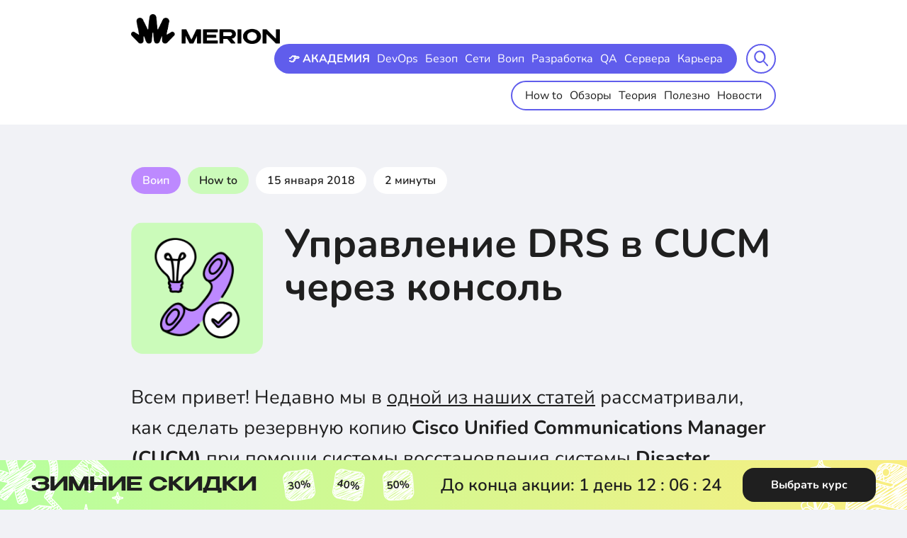

--- FILE ---
content_type: text/html; charset=UTF-8
request_url: https://wiki.merionet.ru/articles/upravlenie-drs-v-cucm-cherez-konsol?utm_source=knowledgebase
body_size: 12746
content:
<!DOCTYPE html>
<html lang="en">
<head prefix="og: http://ogp.me/ns# article: http://ogp.me/ns/article# profile: http://ogp.me/ns/profile# fb: http://ogp.me/ns/fb#">
    <link rel="icon" type="image/svg+xml" href="/favicon.svg">
<meta charset="utf-8">
<meta name="viewport" content="width=device-width,initial-scale=1">
<title>Управление DRS в CUCM через консоль</title>
<meta name="csrf-token" content="MTbVQPZTlkkhHbj5LIk3yc3Nb1m4OchEzjsxwhhI">
<meta http-equiv="Content-Type" content="text/html; charset=utf-8">
<meta http-equiv="X-UA-Compatible" content="IE=edge">
<link media="all" type="text/css" rel="stylesheet" href="/build/assets/css/swiper/swiper-bundle.min.css">
<link media="all" type="text/css" rel="stylesheet" href="/build/assets/css/popup/popup.css">
<link media="all" type="text/css" rel="stylesheet" href="/build/assets/css/promo/styles.min.css">
<link media="all" type="text/css" rel="stylesheet" href="https://cdnjs.cloudflare.com/ajax/libs/highlight.js/11.7.0/styles/atom-one-dark.min.css">
<script id="advcakeAsync" type="text/javascript"> (function(a) {
        var b = a.createElement("script");
        b.async = 1;
        b.src = "//aan8bq.ru/";
        a = a.getElementsByTagName("script")[0];
        a.parentNode.insertBefore(b, a)
    })(document);</script>
<script>
window.advcake_data = window.advcake_data || [];
window.advcake_data.push({
        pageType: 2,
    });</script>
<link media="all" type="text/css" rel="stylesheet" href="/build/assets/css/wiki/styles.min.css">
<meta name="description" content="Продолжаем говорить про Disaster Recovery System и сегодня расскажем по использование DRS через консоль CLI в CUCM....">
<link rel="canonical" href="https://wiki.merionet.ru/articles/upravlenie-drs-v-cucm-cherez-konsol">
<meta name="twitter:card" content="summary_large_image">
<meta property="og:type" content="article">
<meta name="article:author" content="Merion Academy">
<meta name="article:modified_time"" content="2025-03-12T14:19:28+03:00">
<meta name="article:published_time"" content="2018-01-15T21:00:00+03:00">
<meta name="article:section" content="How to">
<meta property="og:url" content="https://wiki.merionet.ru/articles/upravlenie-drs-v-cucm-cherez-konsol">
<meta property="og:site_name" content="Merion Academy">
<meta property="og:title" content="Управление DRS в CUCM через консоль">
<meta property="og:description" content="Продолжаем говорить про Disaster Recovery System и сегодня расскажем по использование DRS через консоль CLI в CUCM....">
<meta property="og:image" content="https://ops.merionet.ru/render.jpeg?text=%D0%A3%D0%BF%D1%80%D0%B0%D0%B2%D0%BB%D0%B5%D0%BD%D0%B8%D0%B5%20DRS%20%D0%B2%20CUCM%20%D1%87%D0%B5%D1%80%D0%B5%D0%B7%20%D0%BA%D0%BE%D0%BD%D1%81%D0%BE%D0%BB%D1%8C&tags%5B0%5D=Merion%20Academy&orange=true">
<meta property="og:image:secure_url" content="https://ops.merionet.ru/render.jpeg?text=%D0%A3%D0%BF%D1%80%D0%B0%D0%B2%D0%BB%D0%B5%D0%BD%D0%B8%D0%B5%20DRS%20%D0%B2%20CUCM%20%D1%87%D0%B5%D1%80%D0%B5%D0%B7%20%D0%BA%D0%BE%D0%BD%D1%81%D0%BE%D0%BB%D1%8C&tags%5B0%5D=Merion%20Academy&orange=true">
<meta property="og:image:type" content="image/jpeg">
<meta property="og:image:width" content="1024">
<meta property="og:image:height" content="570">
<link media="all" type="text/css" rel="stylesheet" href="/build/assets/css/blocks/recommendation/main.css">
    
</head>
<body class="_body">
    <div class="wrapper">
        <header class="header">
    <div class="container">
        <div class="header__content flex">
            <div class="header__logo"><a class="logo" href="https://wiki.merionet.ru" aria-label="merion academy"><img src="/images/header/general/logo_new.png" alt="logo"></a></div>
            <div class="header__group">
                <div class="header__menu">
                    <div class="header__menu-inner flex">
                        <div class="header__menu-item header__menu-item--top">
                            <nav class="header-menu header-topMenu">
                                <ul class="menu flex">
                                    <li class="menu__item">
                                        <a class="menu__link bold" href="https://wiki.merionet.ru/merion-academy?utm_source=knowledgebase&amp;utm_medium=header" target="_blank">👉 АКАДЕМИЯ</a>
                                    </li>
                                                                            <li class="menu__item">
                                            <a class="menu__link" href="https://wiki.merionet.ru/sections/devops">DevOps</a>
                                        </li>
                                                                            <li class="menu__item">
                                            <a class="menu__link" href="https://wiki.merionet.ru/sections/security">Безоп</a>
                                        </li>
                                                                            <li class="menu__item">
                                            <a class="menu__link" href="https://wiki.merionet.ru/sections/networks">Сети</a>
                                        </li>
                                                                            <li class="menu__item">
                                            <a class="menu__link" href="https://wiki.merionet.ru/sections/voip">Воип</a>
                                        </li>
                                                                            <li class="menu__item">
                                            <a class="menu__link" href="https://wiki.merionet.ru/sections/dev">Разработка</a>
                                        </li>
                                                                            <li class="menu__item">
                                            <a class="menu__link" href="https://wiki.merionet.ru/sections/qa">QA</a>
                                        </li>
                                                                            <li class="menu__item">
                                            <a class="menu__link" href="https://wiki.merionet.ru/sections/servers">Сервера</a>
                                        </li>
                                                                            <li class="menu__item">
                                            <a class="menu__link" href="https://wiki.merionet.ru/sections/career">Карьера</a>
                                        </li>
                                                                    </ul>
                            </nav>
                        </div>
                        <div class="header__menu-item active" style="">
                            <nav class="header-menu header-bottomMenu">
                                <ul class="menu flex">
                                                                            <li class="menu__item">
                                            <a class="menu__link" href="https://wiki.merionet.ru/category/how-to">How to </a>
                                        </li>
                                                                            <li class="menu__item">
                                            <a class="menu__link" href="https://wiki.merionet.ru/category/reviews">Обзоры </a>
                                        </li>
                                                                            <li class="menu__item">
                                            <a class="menu__link" href="https://wiki.merionet.ru/category/theory">Теория </a>
                                        </li>
                                                                            <li class="menu__item">
                                            <a class="menu__link" href="https://wiki.merionet.ru/category/useful">Полезно </a>
                                        </li>
                                                                            <li class="menu__item">
                                            <a class="menu__link" href="https://wiki.merionet.ru/category/news">Новости </a>
                                        </li>
                                                                    </ul>
                            </nav>
                        </div>
                    </div>
                </div>
                <div class="header__search">
                    <form class="searchForm" id="search" name="search" action="https://wiki.merionet.ru/search" method="get">
                        <div class="searchForm__inner">
                            <button class="searchForm__open searchForm__btn" type="button">
                                <div class="searchForm__open-search"><img src="/images/wiki/general/search-icon.svg" alt="search-icon"></div>
                                <div class="searchForm__open-close"><img src="/images/wiki/general/close.svg" alt="close-icon"></div>
                            </button>
                            <input class="searchForm__input" title="search" name="search" id="input" required="" type="text" placeholder="Искать в Базе...">
                            <button class="searchForm__submit searchForm__btn" type="submit"><img src="/images/wiki/general/search-icon.svg" alt="search-icon"></button>
                        </div>
                    </form>
                </div>
                <div class="header__m-menu"><a class="open-menu" href="#" aria-label="mobile menu"><span> </span></a></div>
            </div>
        </div>
    </div>
</header>
        <div class="content">
            
    
        

        <div class="article section">
            <div class="container">

                <div class="article-head">
    <div class="article-head__tags">
        <div class="article-tags flex">
            <a class="article-tags__item" href="https://wiki.merionet.ru/sections/voip">
                <div class="tag voip-bg color-white">Воип</div>
            </a>
            <a class="article-tags__item" href="https://wiki.merionet.ru/category/how-to">
                <div class="tag how-to-bg">How to</div>
            </a>
            <div class="article-tags__item">
                <div class="tag">15 января 2018</div>
            </div>
            <div class="article-tags__item">
                <div class="tag">2 минуты</div>
            </div>
        </div>
    </div>
    <div class="article-head__left">
        <div class="article-head__img">
            <picture>
                <source src="/images/wiki/general/icons/voip_how-to.png" type="image/webp">
                <img src="/images/wiki/general/icons/voip_how-to.png" width="186" height="186"
                     alt="img">
            </picture>
        </div>
    </div>
    <div class="article-head__right">
        <h1 class="article-head__title section-title">Управление DRS в CUCM через консоль</h1>
    </div>
</div>
                <div class="article-content-in">
                    <div class="article-content-in-left article-content-in-left--full" style="width: 100%">
                        <div class="article-item">
                            <p>Всем привет! Недавно мы в <a href="//wiki.merionet.ru/ip-telephoniya/50/govorim-pro-disaster-recovery-system-v-cucm/" target="_blank">одной из наших статей</a> рассматривали, как сделать резервную копию <b>Cisco Unified Communications Manager (CUCM) </b> при помощи системы восстановления системы <b>Disaster Recovery System (DRS)</b>. Сегодня рассмотрим метод архивации и восстановления при помощи интерфейса командной строки (<b>CLI</b>), который может использоваться в случае, когда нет возможности воспользоваться графическим интерфейсом. </p><div class="discoverCourse">
    <div class="">
        <div class="discoverCourse-wrap">
            <i class="star-icon"></i>
            <i class="decor-strelka-icon"><img src="/images/blocks/recommendation/icons/strelka.svg" alt="icon strelka"></i>
                            <i class="icon-group icon-group-1"><img src="/images/blocks/recommendation/icons/icon-group-1.svg" alt="icons"></i>
                <i class="icon-group icon-group-1-mob"><img src="/images/blocks/recommendation/icons/icon-group-1-mob.svg" alt="icons"></i>
            
            <h1 class="discoverCourse-title">узнай больше на курсе</h1>
            <div class="discoverCourse-card__wrap">
                                    <div class="discoverCourse-card">
                        <div class="discoverCourse-card__close"></div>
                        <div class="discoverCourse-card__title">Базовый курс по Asterisk</div>
                        <div class="discoverCourse-card__desc">Двухнедельный онлайн курс по Asterisk от Мерион Нетворкс. 5 блоков обучения с домашним заданием. Именной сертификат с уникальным номером при успешной сдаче экзамена</div>

                                                    <a href="https://wiki.merionet.ru/merion-academy/course/onlajn-kurs-po-asterisk?utm_source=knowledgebase&amp;utm_medium=own&amp;utm_campaign=native_banner" target="_blank" class="discoverCourse-card__btn">Подробнее о курсе</a>
                                            </div>
                                    <div class="discoverCourse-card">
                        <div class="discoverCourse-card__close"></div>
                        <div class="discoverCourse-card__title">DevOps-инженер с нуля</div>
                        <div class="discoverCourse-card__desc">Стань DevOps-инженером с нуля и научись использовать инструменты и методы DevOps</div>

                                                    <a href="https://wiki.merionet.ru/merion-academy/course/devops-inzhener-s-nulya?utm_source=knowledgebase&amp;utm_medium=own&amp;utm_campaign=native_banner" target="_blank" class="discoverCourse-card__btn">Подробнее о курсе</a>
                                            </div>
                                    <div class="discoverCourse-card">
                        <div class="discoverCourse-card__close"></div>
                        <div class="discoverCourse-card__title">Полный курс по сетевым технологиям</div>
                        <div class="discoverCourse-card__desc">Полный курс по сетевым технологиям от Мерион Нетворкс - учим с нуля сетевых инженеров и DevOPS специалистов</div>

                                                    <a href="https://wiki.merionet.ru/merion-academy/course/polnyj-kurs-po-kompyuternym-setyam?utm_source=knowledgebase&amp;utm_medium=own&amp;utm_campaign=native_banner" target="_blank" class="discoverCourse-card__btn">Подробнее о курсе</a>
                                            </div>
                            </div>
        </div>
    </div>
</div>

                        </div>
                    </div>
                </div>


                <div class="article-content-in">
                    <div class="article-content-in-left " style="width: 100%">
                        <div class="article-item">
                            <div class="article-item"></div> 
<hr>
<h3>Создание бэкапа</h3>
<p>Сначала нужно указать устройство, на которых будет храниться бэкап (<b>SFTP </b>сервер). Для начала нужно выполнить команду: </p>
<pre class="prettyprint">utils disaster_recovery device add network [devicename path] [server_name/ip_address] [username] [number_of_backups] </pre>
<ul>
<li><b>devicename</b> – имя устройства резервного копирования;</li>
<li><b>path</b> – путь до архива;</li>
<li><b>server_name/ip_address</b> – имя хоста или IP - адрес устройства, где будет храниться архив</li>
<li><b>username</b> – имя пользователя, необходимое для подключения к серверу;</li>
<li><b>number_of_backups</b> – количество бэкапов, которое будет создано. По умолчанию 2. Опциональный параметр;</li>
</ul>
<p>Пример: </p>
<pre class="prettyprint">admin: utils disaster_recovery device add network networkDevice /root 192.168.1.1 root 3</pre>
<p>Посмотреть список добавленных устройств можно используя команду: </p>
<pre class="prettyprint">utils disaster_recovery device list</pre>
<p>Далее создаем резервную копию, выполнив команду </p>
<pre class="prettyprint">utils disaster_recovery backup network [featurelist] [path] [servername] [username] </pre>
<ul>
<li><b>featurelist</b> – список функций для создания копии, разделяется запятой;</li>
<li><b>path</b> – путь до архива;</li>
<li><b>servername</b> – имя хоста или ip адрес устройства, где будет храниться архив;</li>
<li><b>username</b> – имя пользователя, необходимое для подключения к серверу;</li>
</ul>
<p>Список функций можно получить используя команду: </p>
<pre class="prettyprint">utils disaster_recovery show_registration</pre>
<p>Чтобы проверить статус бэкапа используем команду: </p>
<pre class="prettyprint">utils disaster_recovery status backup</pre>
<hr>
<h4>Восстановление</h4>
<p>Сначала проверим наличие файлов на <b>SFTP</b> сервере: </p>
<pre class="prettyprint">utils disaster_recovery show_backupfiles [name]</pre>
<p><b>name</b> – имя устройства резервного копирования</p>
<p>Выбираем файл бэкапа, из тех, которые отобразились при выводе предыдущей команды: </p>
<pre class="prettyprint">utils disaster_recovery restore network [restore_server] [tarfilename] [devicename]</pre>
<ul>
<li><b>restore_server</b> – имя хоста или ip адрес устройства, где будет храниться архив;</li>
<li><b>tarfilename</b> – имя файла бэкапа;</li>
<li><b>devicename</b> – имя устройства резервного копирования;</li>
</ul>
<p>Пример: </p>
<pre class="prettyprint">utils disaster_recovery restore network 192.168.1.1 2018-01-15-15-35-28 networkDevice</pre>
<p>На вопрос действительно ли мы хотим восстановить систему отвечаем “<b>y</b>”.</p>
<p>После этого проверяем статус восстановления системы: </p>
<pre class="prettyprint">utils disaster_recovery status restore</pre>
                        </div>
                        <div class="article-item">
                            <div class="article-foot">
    <div class="article-foot__left">
                    <div class="article-tags flex article-foot__tags">
                                    <a class="article-tags__item" href="/search/?search=DRS через консоль">
                        <div class="tag voip-bg color-white">
                            DRS через консоль
                        </div>
                    </a>
                                    <a class="article-tags__item" href="/search/?search=Disaster Recovery System через CLI">
                        <div class="tag voip-bg color-white">
                            Disaster Recovery System через CLI
                        </div>
                    </a>
                
            </div>
        
    </div>
    <div class="article-foot__right">
        <div class="article-controls">
            <div class="article-controls__item">
                <a class="article-controls__btn centered" id="like-btn" href="#" onclick="like()">
                    <svg class="svg-sprite-icon icon-like">
                        <use xlink:href="/images/wiki/general/sprite.svg#like"></use>
                    </svg>
                </a></div>
            <div class="article-controls__item">
                <a class="article-controls__btn centered" id="dislike-btn" href="#"
                   onclick="dislike()">
                    <svg class="svg-sprite-icon icon-dislike">
                        <use xlink:href="/images/wiki/general/sprite.svg#dislike"></use>
                    </svg>
                </a></div>
            <div class="article-controls__item popup">
                <span class="popuptext" id="share_popup">Ссылка <br>скопирована</span>
                <a class="article-controls__btn centered" href="#" onclick="share()">
                    <svg class="svg-sprite-icon icon-share">
                        <use xlink:href="/images/wiki/general/sprite.svg#share"></use>
                    </svg>
                </a></div>
        </div>
    </div>
</div>


                        </div>
                    </div>
                                            <div class="article-content-in-right">
                            <div class="article-content-in-right-course">
    <h6>
        Получите бесплатные уроки на наших курсах
    </h6>
    <ul>
                    <li>
                <a href="https://wiki.merionet.ru/merion-academy/course/data-science-s-nulya?utm_source=knowledgebase&amp;utm_medium=sidebar&amp;utm_campaign=courses_buttons">
                    Data Science с нуля
                    <svg width="18" height="10" viewBox="0 0 18 10" fill="none" xmlns="http://www.w3.org/2000/svg">
                        <path d="M1 5H17M17 5L13.129 1M17 5L13.129 9" stroke="#6060F0" stroke-linecap="round"
                              stroke-linejoin="round"></path>
                    </svg>
                </a>
            </li>
                    <li>
                <a href="https://wiki.merionet.ru/merion-academy/course/ios-razrabotchik-s-nulya?utm_source=knowledgebase&amp;utm_medium=sidebar&amp;utm_campaign=courses_buttons">
                    iOS-разработчик с нуля
                    <svg width="18" height="10" viewBox="0 0 18 10" fill="none" xmlns="http://www.w3.org/2000/svg">
                        <path d="M1 5H17M17 5L13.129 1M17 5L13.129 9" stroke="#6060F0" stroke-linecap="round"
                              stroke-linejoin="round"></path>
                    </svg>
                </a>
            </li>
                    <li>
                <a href="https://wiki.merionet.ru/merion-academy/course/devops-inzhener-s-nulya?utm_source=knowledgebase&amp;utm_medium=sidebar&amp;utm_campaign=courses_buttons">
                    DevOps с нуля
                    <svg width="18" height="10" viewBox="0 0 18 10" fill="none" xmlns="http://www.w3.org/2000/svg">
                        <path d="M1 5H17M17 5L13.129 1M17 5L13.129 9" stroke="#6060F0" stroke-linecap="round"
                              stroke-linejoin="round"></path>
                    </svg>
                </a>
            </li>
                    <li>
                <a href="https://wiki.merionet.ru/merion-academy/course/kurs-po-nejrosetyam-i-mashinnomu-obucheniyu-dlya-nachinayushchih?utm_source=knowledgebase&amp;utm_medium=sidebar&amp;utm_campaign=courses_buttons">
                    Нейросети с нуля
                    <svg width="18" height="10" viewBox="0 0 18 10" fill="none" xmlns="http://www.w3.org/2000/svg">
                        <path d="M1 5H17M17 5L13.129 1M17 5L13.129 9" stroke="#6060F0" stroke-linecap="round"
                              stroke-linejoin="round"></path>
                    </svg>
                </a>
            </li>
                    <li>
                <a href="https://wiki.merionet.ru/merion-academy/course/kurs-po-etichnomu-hakingu?utm_source=knowledgebase&amp;utm_medium=sidebar&amp;utm_campaign=courses_buttons">
                    Этичный хакинг
                    <svg width="18" height="10" viewBox="0 0 18 10" fill="none" xmlns="http://www.w3.org/2000/svg">
                        <path d="M1 5H17M17 5L13.129 1M17 5L13.129 9" stroke="#6060F0" stroke-linecap="round"
                              stroke-linejoin="round"></path>
                    </svg>
                </a>
            </li>
        
    </ul>
    <a href="https://wiki.merionet.ru/merion-academy/courses?utm_source=knowledgebase&amp;utm_medium=sidebar&amp;utm_campaign=main_button" target="_blank" class="course_btn">
        Все курсы
    </a>
</div>
                        </div>
                    
                </div>

                <div class="article-content-in">
                    <div class="article-item" style="width: 100%;">
                        <div class="article-course article-course--pt-0">
                            <div class="discoverCourse">
    <div class="">
        <div class="discoverCourse-wrap">
            <i class="star-icon"></i>
            <i class="decor-strelka-icon"><img src="/images/blocks/recommendation/icons/strelka.svg" alt="icon strelka"></i>
                            <i class="icon-group icon-group-2"><img src="/images/blocks/recommendation/icons/icon-group-2.svg" alt="icons"></i>
                <i class="icon-group icon-group-2-mob"><img src="/images/blocks/recommendation/icons/icon-group-2-mob.svg" alt="icons"></i>
            
            <h1 class="discoverCourse-title">узнай больше на курсе</h1>
            <div class="discoverCourse-card__wrap">
                                    <div class="discoverCourse-card">
                        <div class="discoverCourse-card__close"></div>
                        <div class="discoverCourse-card__title">Базовый курс по Asterisk</div>
                        <div class="discoverCourse-card__desc">Двухнедельный онлайн курс по Asterisk от Мерион Нетворкс. 5 блоков обучения с домашним заданием. Именной сертификат с уникальным номером при успешной сдаче экзамена</div>

                                                    <a href="https://wiki.merionet.ru/merion-academy/course/onlajn-kurs-po-asterisk?utm_source=knowledgebase&amp;utm_medium=own&amp;utm_campaign=native_banner" target="_blank" class="discoverCourse-card__btn">Подробнее о курсе</a>
                                            </div>
                                    <div class="discoverCourse-card">
                        <div class="discoverCourse-card__close"></div>
                        <div class="discoverCourse-card__title">DevOps-инженер с нуля</div>
                        <div class="discoverCourse-card__desc">Стань DevOps-инженером с нуля и научись использовать инструменты и методы DevOps</div>

                                                    <a href="https://wiki.merionet.ru/merion-academy/course/devops-inzhener-s-nulya?utm_source=knowledgebase&amp;utm_medium=own&amp;utm_campaign=native_banner" target="_blank" class="discoverCourse-card__btn">Подробнее о курсе</a>
                                            </div>
                                    <div class="discoverCourse-card">
                        <div class="discoverCourse-card__close"></div>
                        <div class="discoverCourse-card__title">Полный курс по сетевым технологиям</div>
                        <div class="discoverCourse-card__desc">Полный курс по сетевым технологиям от Мерион Нетворкс - учим с нуля сетевых инженеров и DevOPS специалистов</div>

                                                    <a href="https://wiki.merionet.ru/merion-academy/course/polnyj-kurs-po-kompyuternym-setyam?utm_source=knowledgebase&amp;utm_medium=own&amp;utm_campaign=native_banner" target="_blank" class="discoverCourse-card__btn">Подробнее о курсе</a>
                                            </div>
                                    <div class="discoverCourse-card">
                        <div class="discoverCourse-card__close"></div>
                        <div class="discoverCourse-card__title">Онлайн-курс по сетевой безопасности</div>
                        <div class="discoverCourse-card__desc">Изучи основы сетевой безопасности и прокачай скилл системного администратора и сетевого инженера</div>

                                                    <a href="https://wiki.merionet.ru/merion-academy/course/onlajn-kurs-po-setevoj-bezopasnosti?utm_source=knowledgebase&amp;utm_medium=own&amp;utm_campaign=native_banner" target="_blank" class="discoverCourse-card__btn">Подробнее о курсе</a>
                                            </div>
                                    <div class="discoverCourse-card">
                        <div class="discoverCourse-card__close"></div>
                        <div class="discoverCourse-card__title">Онлайн-курс по кибербезопасности</div>
                        <div class="discoverCourse-card__desc">Полный курс по кибербезопасности от Мерион Нетворкс - учим с нуля специалистов по информационной безопасности. Пора стать безопасником!</div>

                                                    <a href="https://wiki.merionet.ru/merion-academy/course/kurs-po-kiberbezopasnosti?utm_source=knowledgebase&amp;utm_medium=own&amp;utm_campaign=native_banner" target="_blank" class="discoverCourse-card__btn">Подробнее о курсе</a>
                                            </div>
                                    <div class="discoverCourse-card">
                        <div class="discoverCourse-card__close"></div>
                        <div class="discoverCourse-card__title">Этичный хакинг</div>
                        <div class="discoverCourse-card__desc">Научись работать с Kali Linux, изучи самые распространенные уязвимости, разверни виртуальную лабораторию для пентестинга</div>

                                                    <a href="https://wiki.merionet.ru/merion-academy/course/kurs-po-etichnomu-hakingu?utm_source=knowledgebase&amp;utm_medium=own&amp;utm_campaign=native_banner" target="_blank" class="discoverCourse-card__btn">Подробнее о курсе</a>
                                            </div>
                            </div>
        </div>
    </div>
</div>
                        </div>
                    </div>
                </div>

            </div>
            <div class="overflow-hidden">
                <div class="container">
                    <div class="article-item">

                        <div class="article-more">
    <div class="article-more__title section-title">Еще по теме:</div>

    <div class="article-more__slider">
        <div class="swiper-wrapper">
                            <div class="article-more__slider-slide swiper-slide">
                    <div class="articleCard">
    <div class="articleCard-grid">
        <div class="articleCard-grid__img">
            <div class="articleCard-img">
                <picture>
                    <source src="/images/wiki/general/icons/voip_useful.png" type="image/webp">
                    <img src="/images/wiki/general/icons/voip_useful.png" width="87" height="87" alt="img">
                </picture>
            </div>
        </div>
        <div class="articleCard-grid__tags">
            <div class="articleCard-tags">
                <div class="articleCard-tags__item">
                    <a class="articleCard-tag voip-bg" href="https://wiki.merionet.ru/sections/voip">
                        Воип
                    </a>
                </div>
                <div class="articleCard-tags__item ">

                    <a class="articleCard-tag useful-bg"
                       href="https://wiki.merionet.ru/category/useful">
                        Полезно
                    </a></div>
            </div>
        </div>
        <div class="articleCard-grid__title">
            <div class="articleCard-title s-bold">
                <a class="full-link" href="https://wiki.merionet.ru/articles/asterisk-calculator">
                    Калькулятор инсталляции IP - АТС Asterisk
                </a>
            </div>
        </div>
        <div class="articleCard-grid__txt">
            <div class="articleCard-txt">
                Мы создали калькулятор инсталляции IP - АТС Asterisk. При планировании сервера и необходимого оборудования заполните соответствующие поля для расчета производительности, шлюзов и плат
            </div>
        </div>
    </div>
</div>

                </div>
                            <div class="article-more__slider-slide swiper-slide">
                    <div class="articleCard">
    <div class="articleCard-grid">
        <div class="articleCard-grid__img">
            <div class="articleCard-img">
                <picture>
                    <source src="/images/wiki/general/icons/voip_useful.png" type="image/webp">
                    <img src="/images/wiki/general/icons/voip_useful.png" width="87" height="87" alt="img">
                </picture>
            </div>
        </div>
        <div class="articleCard-grid__tags">
            <div class="articleCard-tags">
                <div class="articleCard-tags__item">
                    <a class="articleCard-tag voip-bg" href="https://wiki.merionet.ru/sections/voip">
                        Воип
                    </a>
                </div>
                <div class="articleCard-tags__item ">

                    <a class="articleCard-tag useful-bg"
                       href="https://wiki.merionet.ru/category/useful">
                        Полезно
                    </a></div>
            </div>
        </div>
        <div class="articleCard-grid__title">
            <div class="articleCard-title s-bold">
                <a class="full-link" href="https://wiki.merionet.ru/articles/rukovodstvo-administratora-cisco-ucm-cme-na-russkom-yazyke">
                    Руководство администратора Cisco UCM/CME на русском языке
                </a>
            </div>
        </div>
        <div class="articleCard-grid__txt">
            <div class="articleCard-txt">
                Скачать руководство администратора Cisco UCM/CME на русском языке
            </div>
        </div>
    </div>
</div>

                </div>
                            <div class="article-more__slider-slide swiper-slide">
                    <div class="articleCard">
    <div class="articleCard-grid">
        <div class="articleCard-grid__img">
            <div class="articleCard-img">
                <picture>
                    <source src="/images/wiki/general/icons/voip_useful.png" type="image/webp">
                    <img src="/images/wiki/general/icons/voip_useful.png" width="87" height="87" alt="img">
                </picture>
            </div>
        </div>
        <div class="articleCard-grid__tags">
            <div class="articleCard-tags">
                <div class="articleCard-tags__item">
                    <a class="articleCard-tag voip-bg" href="https://wiki.merionet.ru/sections/voip">
                        Воип
                    </a>
                </div>
                <div class="articleCard-tags__item ">

                    <a class="articleCard-tag useful-bg"
                       href="https://wiki.merionet.ru/category/useful">
                        Полезно
                    </a></div>
            </div>
        </div>
        <div class="articleCard-grid__title">
            <div class="articleCard-title s-bold">
                <a class="full-link" href="https://wiki.merionet.ru/articles/rukovodstvo-administratora-freepbx-na-russkom-yazyke">
                    Руководство администратора FreePBX на русском языке
                </a>
            </div>
        </div>
        <div class="articleCard-grid__txt">
            <div class="articleCard-txt">
                Скачать руководство администратора FreePBX на русском языке
            </div>
        </div>
    </div>
</div>

                </div>
                            <div class="article-more__slider-slide swiper-slide">
                    <div class="articleCard">
    <div class="articleCard-grid">
        <div class="articleCard-grid__img">
            <div class="articleCard-img">
                <picture>
                    <source src="/images/wiki/general/icons/voip_how-to.png" type="image/webp">
                    <img src="/images/wiki/general/icons/voip_how-to.png" width="87" height="87" alt="img">
                </picture>
            </div>
        </div>
        <div class="articleCard-grid__tags">
            <div class="articleCard-tags">
                <div class="articleCard-tags__item">
                    <a class="articleCard-tag voip-bg" href="https://wiki.merionet.ru/sections/voip">
                        Воип
                    </a>
                </div>
                <div class="articleCard-tags__item ">

                    <a class="articleCard-tag how-to-bg"
                       href="https://wiki.merionet.ru/category/how-to">
                        How to
                    </a></div>
            </div>
        </div>
        <div class="articleCard-grid__title">
            <div class="articleCard-title s-bold">
                <a class="full-link" href="https://wiki.merionet.ru/articles/kak-rasschitat-propusknuyu-sposobnost-dlya-ip-vyzovov-cisco">
                    Как рассчитать пропускную способность для IP-вызовов Cisco
                </a>
            </div>
        </div>
        <div class="articleCard-grid__txt">
            <div class="articleCard-txt">
                Рассказываем как рассчитать пропускную способность для IP-вызовов Cisco
            </div>
        </div>
    </div>
</div>

                </div>
                            <div class="article-more__slider-slide swiper-slide">
                    <div class="articleCard">
    <div class="articleCard-grid">
        <div class="articleCard-grid__img">
            <div class="articleCard-img">
                <picture>
                    <source src="/images/wiki/general/icons/voip_theory.png" type="image/webp">
                    <img src="/images/wiki/general/icons/voip_theory.png" width="87" height="87" alt="img">
                </picture>
            </div>
        </div>
        <div class="articleCard-grid__tags">
            <div class="articleCard-tags">
                <div class="articleCard-tags__item">
                    <a class="articleCard-tag voip-bg" href="https://wiki.merionet.ru/sections/voip">
                        Воип
                    </a>
                </div>
                <div class="articleCard-tags__item ">

                    <a class="articleCard-tag theory-bg"
                       href="https://wiki.merionet.ru/category/theory">
                        Теория
                    </a></div>
            </div>
        </div>
        <div class="articleCard-grid__title">
            <div class="articleCard-title s-bold">
                <a class="full-link" href="https://wiki.merionet.ru/articles/otpravka-sms-soobshchenij-iz-kontakt-centra-oktell-cherez-rostelekom-sms-reklama">
                    Отправка СМС сообщений из контакт-центра Октелл через «Ростелеком СМС Реклама»
                </a>
            </div>
        </div>
        <div class="articleCard-grid__txt">
            <div class="articleCard-txt">
                Рассказываем как настроить отправку СМС сообщений из контакт-центра Октелл через Ростелеком СМС Реклама
            </div>
        </div>
    </div>
</div>

                </div>
                    </div>
    </div>
</div>
                    </div>
                </div>
            </div>
            <div class="article-item">
                <div class="container">
                    <div class="article-comments" id="disqus_thread">
    <a class="article-comments__btn" id="disqus_trigger" onclick="load_disqus()" href="#">Комментарии </a>
</div>

                </div>

            </div>
        </div>
    

        </div>

       <div class="_wrapper">
                  </div>

        <footer class="footer">
    <div class="footer__top">
        <div class="container">
            <div class="footer__content-top">
                <div class="footer__content-col-1">
                    <div class="footer-item">
                        <div class="footer-item__head" data-container="toggle-1">
                            <div class="footer-title bold">
                                <div class="footer-title__txt">Направления</div>
                                <div class="footer-title__arrow">
                                    <svg class="svg-sprite-icon icon-down">
                                        <use xlink:href="/images/main/general/sprite.svg#down"></use>
                                    </svg>
                                </div>
                            </div>
                        </div>
                        <div class="footer-item__content toggle-container" id="toggle-1">
                            <nav class="footer-nav">
                                <ul class="footer-menu footer-menu--col-2">
                                    <li class="footer-menu__item">
                                        <a class="footer-menu__link"
                                           href="https://wiki.merionet.ru/merion-academy/courses">Все направления</a></li>

                                                                            <li class="footer-menu__item">
                                            <a class="footer-menu__link"
                                               href="https://wiki.merionet.ru/merion-academy/courses/programmirovanie">Программирование</a>
                                        </li>
                                                                            <li class="footer-menu__item">
                                            <a class="footer-menu__link"
                                               href="https://wiki.merionet.ru/merion-academy/courses/seti">Сети</a>
                                        </li>
                                                                            <li class="footer-menu__item">
                                            <a class="footer-menu__link"
                                               href="https://wiki.merionet.ru/merion-academy/courses/sistemnoe-administrirovanie">Системное администрирование</a>
                                        </li>
                                                                            <li class="footer-menu__item">
                                            <a class="footer-menu__link"
                                               href="https://wiki.merionet.ru/merion-academy/courses/devops">DevOps</a>
                                        </li>
                                                                            <li class="footer-menu__item">
                                            <a class="footer-menu__link"
                                               href="https://wiki.merionet.ru/merion-academy/courses/kiberbezopasnost">Кибербезопасность</a>
                                        </li>
                                                                            <li class="footer-menu__item">
                                            <a class="footer-menu__link"
                                               href="https://wiki.merionet.ru/merion-academy/courses/virtualizaciya">Виртуализация</a>
                                        </li>
                                                                            <li class="footer-menu__item">
                                            <a class="footer-menu__link"
                                               href="https://wiki.merionet.ru/merion-academy/courses/bazy-dannyh">Базы данных</a>
                                        </li>
                                                                            <li class="footer-menu__item">
                                            <a class="footer-menu__link"
                                               href="https://wiki.merionet.ru/merion-academy/courses/telefoniya">Телефония</a>
                                        </li>
                                                                            <li class="footer-menu__item">
                                            <a class="footer-menu__link"
                                               href="https://wiki.merionet.ru/merion-academy/courses/qa">QA</a>
                                        </li>
                                                                            <li class="footer-menu__item">
                                            <a class="footer-menu__link"
                                               href="https://wiki.merionet.ru/merion-academy/courses/management">Менеджмент</a>
                                        </li>
                                    
                                </ul>
                            </nav>
                        </div>
                    </div>
                </div>
                <div class="footer__content-col-2">
                    <div class="footer__content-row">
                        <div class="footer__content-col-3">
                            <div class="footer-item">
                                <div class="footer-item__head" data-container="toggle-2">
                                    <div class="footer-title bold">
                                        <div class="footer-title__txt">Сотрудничество</div>
                                        <div class="footer-title__arrow">
                                            <svg class="svg-sprite-icon icon-down">
                                                <use xlink:href="/images/main/general/sprite.svg#down"></use>
                                            </svg>
                                        </div>
                                    </div>
                                </div>
                                <div class="footer-item__content toggle-container" id="toggle-2">
                                    <nav class="footer-nav">
                                        <ul class="footer-menu">
                                            <li class="footer-menu__item">
                                                <a class="footer-menu__link"
                                                   href="https://wiki.merionet.ru/merion-academy/company/kontakty">Контакты</a></li>

                                            <li class="footer-menu__item">
                                                <a class="footer-menu__link"
                                                   href="https://wiki.merionet.ru/merion-academy/company/partnerskaya-programma">Партнерская программа</a></li>
                                            <li class="footer-menu__item">
                                                <a class="footer-menu__link"
                                                   href="https://wiki.merionet.ru/merion-academy/company/korporativnoe-obuchenie">Все
                                                    о корпоративном обучении</a></li>
                                            <li class="footer-menu__item">
                                                <a class="footer-menu__link"
                                                   href="https://wiki.merionet.ru/merion-academy/company/merion-pass">Корпоративный абонемент Merion Pass</a></li>
                                            <li class="footer-menu__item">
                                                <a class="footer-menu__link"
                                                   href="https://wiki.merionet.ru/merion-academy/company/intensiv-po-rostu-karery-v-it-ot-hr-ekspertov">Карьерный центр</a></li>
                                            <li class="footer-menu__item">
                                                <a class="footer-menu__link"
                                                   href="https://wiki.merionet.ru/merion-academy/company/anglijskij-dlya-it-specialistov">Английский для IT-специалистов</a></li>
                                            <li class="footer-menu__item">
                                                <a class="footer-menu__link"
                                                   href="https://wiki.merionet.ru/merion-academy/company/stan-avtorom">Стать автором</a></li>


                                        </ul>
                                    </nav>
                                </div>
                            </div>
                        </div>
                        <div class="footer__content-col-4">
                            <div class="footer-item">
                                <div class="footer-item__head" data-container="toggle-3">
                                    <div class="footer-title bold">
                                        <div class="footer-title__txt">Проекты</div>
                                        <div class="footer-title__arrow">
                                            <svg class="svg-sprite-icon icon-down">
                                                <use xlink:href="/images/main/general/sprite.svg#down"></use>
                                            </svg>
                                        </div>
                                    </div>
                                </div>
                                <div class="footer-item__content toggle-container" id="toggle-3">
                                    <nav class="footer-nav">
                                        <ul class="footer-menu">
                                            <li class="footer-menu__item">
                                                <a class="footer-menu__link"
                                                   href="https://wiki.merionet.ru/merion-academy">Академия
                                                    доступного IT образования</a></li>
                                            <li class="footer-menu__item">
                                                <a class="footer-menu__link" href="https://wiki.merionet.ru">База
                                                    знаний</a></li>
                                            <li class="footer-menu__item">
                                                <a class="footer-menu__link"
                                                   href="https://www.youtube.com/@merionacademy">
                                                    Образовательный Youtube канал</a>
                                            </li>
                                            <li class="footer-menu__item">
                                                <a class="footer-menu__link"
                                                   href="https://wiki.merionet.ru/merion-academy/company/proforientaciya-na-baze-ai">
                                                    Профориентация на базе AI</a>
                                            </li>
                                            <li class="footer-menu__item">
                                                <a class="footer-menu__link"
                                                   href="https://wiki.merionet.ru/merion-academy/company/kurs-v-podarok">
                                                    <span class="footer-menu__link-icon">
                                                        <img src="/images/main/general/gift.svg"
                                                             alt=""></span><span
                                                        class="footer-menu__link-txt">Курс в подарок</span></a>
                                            </li>
                                            <li class="footer-menu__item">
                                                <a class="footer-menu__link"
                                                   href="https://wiki.merionet.ru/merion-academy/company/proverka-sertifikatov"> Проверка сертификатов</a>
                                            </li>
                                            <li class="footer-menu__item">
                                                <a class="footer-menu__link"
                                                   href="https://wiki.merionet.ru/merion-academy/company/mobilnyj-opyt">Мобильные
                                                    приложения</a>
                                            </li>
                                        </ul>
                                    </nav>
                                </div>
                            </div>
                        </div>
                    </div>
                </div>
                <div class="footer__content-col-5">
                    <div class="footer-item">
                        <div class="footer-item__head" data-container="toggle-4">
                            <div class="footer-title bold">
                                <div class="footer-title__txt">Информация</div>
                                <div class="footer-title__arrow">
                                    <svg class="svg-sprite-icon icon-down">
                                        <use xlink:href="/images/main/general/sprite.svg#down"></use>
                                    </svg>
                                </div>
                            </div>
                        </div>
                        <div class="footer-item__content toggle-container" id="toggle-4">
                            <nav class="footer-nav">
                                <ul class="footer-menu">
                                    <li class="footer-menu__item">
                                        <a class="footer-menu__link"
                                           href="https://wiki.merionet.ru/merion-academy/company/svedeniya-ob-organizacii">Сведения
                                            об образовательной организации</a>
                                    </li>
                                    <li class="footer-menu__item">
                                        <a class="footer-menu__link"
                                           href="https://wiki.merionet.ru/merion-academy/docs/edoferta.pdf">Оферта</a>
                                    </li>
                                    <li class="footer-menu__item">
                                        <a class="footer-menu__link"
                                           href="https://wiki.merionet.ru/merion-academy/docs/privacy-policy.pdf">Политика
                                            конфиденциальности</a></li>
                                    <li class="footer-menu__item">
                                        <a class="footer-menu__link"
                                           href="https://wiki.merionet.ru/merion-academy/docs/terms-of-use.pdf">Правила
                                            пользования</a></li>
                                    <li class="footer-menu__item">
                                        <a class="footer-menu__link"
                                           href="https://wiki.merionet.ru/merion-academy/company/oplata">Оплата</a>
                                    </li>
                                    <li class="footer-menu__item">
                                        <a class="footer-menu__link"
                                           href="https://wiki.merionet.ru/merion-academy/company/o-nas">О нас</a>
                                    </li>
                                    <li class="footer-menu__item">
                                        <a class="footer-menu__link"
                                           href="https://wiki.merionet.ru/merion-academy/company/otzyvy">Отзывы</a>
                                    </li>
                                    <li class="footer-menu__item">ИНН 7721855710</li>
                                    <li class="footer-menu__item">ОГРН 5147746475289</li>
                                    <li class="footer-menu__item footer-menu__item--hidden">г. Москва, пр-кт
                                        Рязанский, д. 86/1, строение 3, пом. 3, Москва, 109542
                                    </li>
                                    <li class="footer-menu__item footer-menu__item--hidden">
                                        <a href="/merion-academy/company/svedeniya-ob-organizacii/docs/reestrovaya_vypiska.pdf">Лицензия
                                            на
                                            образовательную деятельность №Л035- 01298-77/00554994</a>
                                    </li>
                                </ul>
                            </nav>
                        </div>
                    </div>
                </div>
            </div>
            <div class="footer__content-bottom">
                <div class="footer__content-contacts">
                    <div class="footer-contacts">
                        <div class="footer-contacts__group">
                            <div class="footer-contacts__item">
                                <div class="footer-contacts__item-group"><a class="footer-contacts__item-link bold"
                                                                            href="tel:88005114974">8 (800) 511
                                        49-74</a>
                                    <div class="footer-contacts__item-txt">Контактный центр</div>
                                </div>
                                <div class="footer-contacts__item-group"><a class="footer-contacts__item-link bold"
                                                                            href="https://t.me/merion_academy_bot">Telegram-чат
                                        <br>со
                                        специалистом</a></div>
                            </div>
                        </div>
                        <div class="footer-contacts__group">
                            <div class="footer-contacts__item">
                                <div class="footer-contacts__item-group">
                                    <a class="footer-contacts__item-link bold"
                                       href="tel:+74951182959">8 (495) 118
                                        29-59</a>
                                    <div class="footer-contacts__item-txt">Служба заботы о студентах</div>
                                </div>
                                <div class="footer-contacts__item-group">
                                    <a class="footer-contacts__item-link bold"
                                       href="mailto:info@merionet.ru">info@merionet.ru</a>
                                </div>
                            </div>
                        </div>
                    </div>
                </div>
                <div class="footer__content-txt">
                    <div class="footer-txt">
                        <div class="footer-txt__item">г. Москва, пр-кт Рязанский, д. 86/1, строение 3, пом. 3,
                            Москва, 109542
                        </div>
                        <div class="footer-txt__item">
                            <a href="https://wiki.merionet.ru/docs/ExtractFromTheRegistrar.pdf">Лицензия
                                на
                                образовательную деятельность
                                №Л035-01298-77/00554994</a>
                        </div>
                    </div>
                </div>
                <div class="footer__content-social">
                    <ul class="footer-social flex">
                        <li class="footer-social__item"><a class="footer-social__link centered"
                                                           href="https://www.youtube.com/@merionacademy"><img
                                    src="/images/main/general/yt.svg" alt="icon"></a>
                        </li>
                        <li class="footer-social__item"><a class="footer-social__link centered"
                                                           href="https://t.me/merion_academy_bot"><img
                                    src="/images/main/general/tg.svg" alt="icon"></a>
                        </li>
                        <li class="footer-social__item"><a class="footer-social__link centered"
                                                           href="https://dzen.ru/merion_academy"><img
                                    src="/images/main/general/dzen.svg" alt="icon"></a>
                        </li>
                    </ul>
                    <a href="https://techradar.sk.ru/orn/1126630" class="footer-logo">
                        <img src="/images/main/general/sk_footer_logo.svg" alt="">
                    </a>
                </div>
            </div>
        </div>
    </div>
    <div class="footer__bottom">
        <div class="container">
            <div class="footer-copyright">© Мерион Академия, 2015 - 2026</div>
        </div>
    </div>
</footer>
    </div>

<link rel="stylesheet" href="/build/assets/css/banner/discounts/styles.min.css?v19">
<div class="_wrapper">
    <div class="discountBanner" data-end-at="">
        <a class="banner-link"
           href="https://wiki.merionet.ru/merion-academy/courses?utm_source=knowledgebase&amp;utm_medium=ribbon"></a>
        <div class="discountBanner__content _d-flex">
            <div class="discountBanner__content-title">
                <div class="discountBanner-title bold">ЗИМНИЕ СКИДКИ</div>
            </div>
            <div class="discountBanner__content-discounts">
                <div class="discountBanner-discounts _d-flex">
                                            <div class="discountBanner-discounts__item _centered">
                            <div class="discountBanner-discounts__txt _centered discountBanner-discounts__txt-1">30%</div>
                        </div>
                                            <div class="discountBanner-discounts__item _centered">
                            <div class="discountBanner-discounts__txt _centered discountBanner-discounts__txt-2">40%</div>
                        </div>
                                            <div class="discountBanner-discounts__item _centered">
                            <div class="discountBanner-discounts__txt _centered discountBanner-discounts__txt-3">50%</div>
                        </div>
                                    </div>
            </div>
            <div class="discountBanner__content-timer">
                <div class="discountBanner-timer">До конца акции: <span class="discountBanner-timer__day">30</span>
                    <span class="discountBanner-timer__txt">дней</span> <span
                        class="discountBanner-timer__hour">24</span> : <span
                        class="discountBanner-timer__minute">59</span> : <span
                        class="discountBanner-timer__second">59</span></div>
            </div>
            <div class="discountBanner__content-btn"><a class="discountBanner-btn _button"
                                                        href="https://wiki.merionet.ru/merion-academy/courses?utm_source=knowledgebase&amp;utm_medium=ribbon">Выбрать курс</a>
            </div>
        </div>
    </div>
</div>
<script src="/build/assets/js/banner/main.js?v9"></script>
<script src="/build/assets/js/swiper/swiper-bundle.min.js"></script>
<script src="/build/assets/js/popup/libs.js"></script>
<script src="/build/assets/js/popup/popup.js"></script>
<script src="/build/assets/js/popup/popup-m.js"></script>
<script src="/build/assets/js/jquery/jquery-3.3.1.min.js"></script>
<script src="/build/assets/js/promo/main.js"></script>
<script src="/build/assets/js/digest/email-subscribe.js"></script>
<script src="//cdnjs.cloudflare.com/ajax/libs/highlight.js/11.7.0/highlight.min.js"></script>
<script>
                document.addEventListener('DOMContentLoaded', (event) => {
        document.querySelectorAll('pre').forEach((el) => {
            hljs.highlightElement(el);
        });
    });</script>
<script src="/build/assets/js/fslightbox/fslightbox.js"></script>
<script>fsLightbox.props.type = "image";</script>
<!-- Yandex.Metrika counter -->
<script type="text/javascript">
    (function(m,e,t,r,i,k,a){m[i]=m[i]||function(){(m[i].a=m[i].a||[]).push(arguments)};
       m[i].l=1*new Date();
       for (var j = 0; j < document.scripts.length; j++) {if (document.scripts[j].src === r) { return; }}
       k=e.createElement(t),a=e.getElementsByTagName(t)[0],k.async=1,k.src=r,a.parentNode.insertBefore(k,a)})
       (window, document, "script", "https://mc.yandex.ru/metrika/tag.js", "ym");

       ym(33191803, "init", {
            clickmap:true,
            trackLinks:true,
            accurateTrackBounce:true,
            webvisor:true
       });

    </script>
<!-- End Yandex.Metrika counter -->
<!-- Yandex.Metrika counter no script -->
<noscript><div><img src="https://mc.yandex.ru/watch/33191803" style="position:absolute; left:-9999px;" alt="" /></div></noscript>
<!-- End Yandex.Metrika counter no script -->
<script src="/build/assets/js/wiki/main.js"></script>
<script src="/build/assets/js/blocks/recommendation/form-validation.js"></script>
        <script>

        function share() {
            event.preventDefault();
            navigator.clipboard.writeText(document.location.href);
            let popup = document.getElementById("share_popup");
            popup.classList.toggle("show");
        }

        function like() {
            event.preventDefault();
            yaCounter33191803.reachGoal('ArticleGood');
            let likeBtn = document.getElementById("like-btn");
            likeBtn.style.fill = 'var(--purple)';
            return true;
        }

        function dislike() {
            event.preventDefault();
            yaCounter33191803.reachGoal('ArticleBad');
            let dislikeBtn = document.getElementById("dislike-btn");
            dislikeBtn.style.fill = 'var(--purple)';
            return true;
        }

    </script>
    <script>

        function load_disqus() {
            event.preventDefault();
            let disqus_trigger = document.getElementById('disqus_trigger');
            let d = document, s = d.createElement('script');
            s.src = '//wikimerionetru.disqus.com/embed.js';
            s.setAttribute('data-timestamp', +new Date());
            (d.head || d.body).appendChild(s);
            disqus_trigger.remove();
        }

    </script>
</body>
</html>


--- FILE ---
content_type: image/svg+xml
request_url: https://wiki.merionet.ru/images/blocks/recommendation/icons/strelka.svg
body_size: 7735
content:
<svg width="57" height="83" viewBox="0 0 57 83" fill="none" xmlns="http://www.w3.org/2000/svg">
<path fill-rule="evenodd" clip-rule="evenodd" d="M0.706794 1.30133L0.702867 1.32096C0.634215 1.46019 0.594994 1.60531 0.581263 1.77595C0.457696 2.39368 0.642016 3.00165 1.12052 3.46451C1.29115 3.63119 1.50491 3.73516 1.72259 3.81951C1.92067 3.8999 2.11875 3.92931 2.32272 3.92934C2.36193 3.93719 2.40899 3.95678 2.44625 3.97444C3.17384 4.31375 3.88377 4.69032 4.57998 5.08454C7.74998 6.9676 10.6749 9.22947 13.5902 11.484C13.7933 11.641 13.9963 11.798 14.1993 11.9548C14.2053 11.956 14.2106 11.9609 14.218 11.9678C14.2225 11.972 14.2278 11.977 14.2346 11.9822L14.2875 12.0234C16.1695 13.4991 18.0591 14.9614 19.947 16.4223C20.7563 17.0486 21.5653 17.6746 22.3732 18.3013C22.5786 18.468 22.7854 18.6345 22.9925 18.8013C23.8116 19.461 24.6374 20.1261 25.4169 20.8274C24.9713 21.0578 24.5201 21.2676 24.0523 21.464C24.0402 21.4678 24.0295 21.4718 24.0225 21.4765C24.0324 21.4724 24.0423 21.4682 24.0523 21.464C24.0602 21.4616 24.0688 21.4592 24.0774 21.4569C22.2221 22.2178 20.3668 22.9786 18.5351 23.7748C17.9363 24.0322 17.3478 24.3185 16.7599 24.6045C16.5372 24.7129 16.3145 24.8212 16.0914 24.9279C15.7139 25.1073 15.3359 25.2892 14.9578 25.4711C14.5798 25.653 14.2018 25.8349 13.8243 26.0143C13.2847 26.2732 12.7416 26.5215 12.1992 26.7696C11.2788 27.1904 10.3604 27.6104 9.46455 28.0793C9.32769 28.1516 9.19046 28.2234 9.05316 28.2953C7.89781 28.9003 6.73796 29.5075 5.75986 30.3875C5.04989 31.0307 4.56741 31.9132 4.40069 32.8487C4.23003 33.8038 4.44575 34.8157 4.80853 35.7042C5.2929 36.9024 6.03811 37.9693 6.83824 38.9656C7.46775 39.7442 8.13256 40.4993 8.84836 41.2034C9.30922 41.6525 9.76026 42.0997 10.2231 42.539C10.2971 42.6118 10.3708 42.6864 10.4446 42.7612C10.6174 42.9362 10.7915 43.1125 10.9742 43.2705C12.5784 44.6316 14.1865 45.9731 15.8299 47.291C16.8361 48.107 17.8318 48.9484 18.8261 49.7888C19.1845 50.0916 19.5427 50.3944 19.9012 50.6957C21.3661 51.9372 22.8213 53.1767 24.247 54.4613C25.812 55.8655 27.3573 57.2658 28.9105 58.6779C30.195 59.8527 31.4306 61.0686 32.666 62.2846C35.0368 64.6147 37.3884 66.9639 39.7438 69.317C40.1065 69.6793 40.4692 70.0417 40.8321 70.4041C40.659 70.6543 40.4749 70.8982 40.2917 71.1409C40.1863 71.2804 40.0813 71.4195 39.979 71.5591C39.8444 71.7237 39.7099 71.8886 39.5753 72.0536C38.5487 73.3119 37.5168 74.5768 36.4036 75.7697C36.3496 75.828 36.2949 75.8858 36.2401 75.9437C35.7934 76.4158 35.3455 76.8891 35.3053 77.5896C35.2386 78.5349 35.9132 79.2919 36.7663 79.5645C37.1041 79.6695 37.4693 79.6922 37.8294 79.7146C37.9607 79.7228 38.0912 79.7309 38.2195 79.743C38.4902 79.7665 38.7706 79.7921 39.0413 79.8156C39.3518 79.8393 39.6646 79.8808 39.9787 79.9225C40.0812 79.9361 40.1839 79.9497 40.2866 79.9627C42.9204 80.357 45.5288 80.7768 48.0979 81.4436C48.2163 81.4779 48.335 81.5129 48.4538 81.5479C49.254 81.7837 50.0641 82.0224 50.8905 82.0634C51.4259 82.0889 51.979 82.0262 52.5007 81.8654C52.5304 81.8901 52.5595 81.9146 52.5884 81.9389C52.6696 82.0073 52.7486 82.0738 52.834 82.1361C53.544 82.6656 54.4912 82.6715 55.26 82.295C56.1876 81.8381 56.678 80.7124 56.831 79.7436C57.0252 78.5178 57.0174 77.2823 56.8762 76.0507C56.6938 74.4131 56.3369 72.8324 55.9624 71.238C55.8792 70.8891 55.7895 70.5446 55.6998 70.2001C55.5802 69.7408 55.4607 69.2815 55.3565 68.812C55.1173 67.7647 54.9055 66.7332 54.7192 65.6761C54.6014 65.0082 54.5021 64.338 54.4027 63.6663C54.3731 63.4663 54.3435 63.2661 54.3133 63.0658C54.2879 62.9045 54.2635 62.7434 54.2391 62.5823C54.1903 62.2596 54.1414 61.937 54.0839 61.6126C54.0349 61.3478 53.9878 61.0732 53.9388 60.8085C53.9306 60.7629 53.9224 60.7166 53.9141 60.6697C53.8492 60.3025 53.7779 59.8996 53.6388 59.5553C53.4172 59.0317 53.176 58.6061 52.7406 58.2334C52.3837 57.9275 51.8875 57.7568 51.4247 57.7254C50.397 57.6626 49.4086 58.1686 48.6457 58.8217C47.1277 60.0885 46.0314 61.7457 45.0037 63.4165C44.2733 64.5833 43.5976 65.7783 42.9172 66.9816L42.7384 67.2976C40.9303 65.4776 39.1221 63.6576 37.2983 61.8651C35.7902 60.3804 34.2802 58.9056 32.7603 57.4288C31.5054 56.209 30.1994 55.0402 28.8935 53.8715C27.303 52.4418 25.7082 51.0312 24.1138 49.6211C23.1277 48.754 22.1112 47.9114 21.0975 47.0711C20.6759 46.7216 20.2548 46.3725 19.8366 46.0223C19.1521 45.4417 18.4514 44.8782 17.7507 44.3148C17.0502 43.7515 16.3497 43.1882 15.6653 42.6078C15.1496 42.1782 14.6357 41.7389 14.1219 41.2996C14.029 41.2198 13.9335 41.1417 13.838 41.0636C13.6472 40.9077 13.4564 40.7517 13.2865 40.5818C13.0532 40.3551 12.8197 40.1294 12.5862 39.9037C12.1189 39.4521 11.6517 39.0005 11.1861 38.5402C10.5488 37.8518 9.93103 37.1673 9.35448 36.4299C9.06228 36.0553 8.79361 35.6651 8.54652 35.2689C8.37983 34.9806 8.22687 34.6746 8.08371 34.3707C8.02688 34.2472 7.98964 34.1276 7.95241 34.0081C7.94872 33.9906 7.94484 33.9732 7.94109 33.9566C7.92898 33.9024 7.91759 33.8515 7.91311 33.796C7.90823 33.7661 7.90483 33.7351 7.9023 33.7039C7.89773 33.6474 7.89601 33.5902 7.8935 33.5372C7.89349 33.4862 7.90135 33.4469 7.90136 33.3959L7.91116 33.3469C7.92032 33.3309 7.92947 33.3148 7.93903 33.2969C7.94584 33.2841 7.95285 33.2702 7.9602 33.2548C7.99156 33.1998 8.02295 33.1449 8.06217 33.1018L8.17986 32.9723C8.26419 32.9076 8.33871 32.8409 8.41323 32.7743C8.74467 32.5448 9.07415 32.3252 9.42128 32.1193C10.9053 31.2715 12.4541 30.5544 14.0007 29.8382C14.5899 29.5654 15.1789 29.2927 15.7638 29.013C16.3573 28.728 16.9532 28.4436 17.5492 28.1592C18.1427 27.8759 18.7362 27.5926 19.3273 27.3088C20.1205 26.9329 20.927 26.5847 21.7326 26.2368C21.9567 26.14 22.1807 26.0432 22.4044 25.9459C23.0829 25.6635 23.7595 25.391 24.4361 25.1184C24.5808 25.0597 24.7271 25.0012 24.8743 24.9423C26.2856 24.378 27.7832 23.7791 28.792 22.6141C29.296 22.0316 29.4843 21.2433 29.3784 20.498C29.2627 19.6998 28.7372 19.0644 28.1508 18.529C27.6697 18.0897 27.1768 17.6755 26.6827 17.2604C26.5746 17.1696 26.4664 17.0787 26.3583 16.9875C24.5591 15.4785 22.6849 14.0471 20.8145 12.6185C20.3608 12.272 19.9073 11.9256 19.4552 11.5784C19.0218 11.239 18.5891 10.8965 18.1563 10.554C17.5062 10.0395 16.856 9.5249 16.2037 9.02092C15.9172 8.79808 15.6316 8.57416 15.346 8.35025C14.4878 7.67739 13.6296 7.00453 12.7482 6.36149C12.5378 6.20739 12.3283 6.0532 12.1191 5.89926C11.0905 5.14217 10.0709 4.39175 8.99852 3.69419C8.81885 3.57581 8.63946 3.45602 8.45991 3.33611C7.97309 3.01098 7.48498 2.68497 6.98639 2.38409L6.78968 2.26834C5.96101 1.78056 5.13122 1.29209 4.26436 0.901362C3.59169 0.593426 2.91706 0.295306 2.16592 0.328644C1.56777 0.361963 0.949983 0.748291 0.706794 1.30133ZM40.928 75.9404C41.7713 74.9363 42.6029 73.9401 43.3756 72.8811C45.0524 74.5422 46.7311 76.1936 48.4333 77.8292C48.0372 77.7194 47.6391 77.6194 47.237 77.5389C46.2388 77.3291 45.2406 77.1192 44.2325 76.9583C43.1559 76.7837 42.0772 76.619 40.9986 76.4542C40.9259 76.4446 40.8509 76.4346 40.7758 76.4246C40.6969 76.414 40.618 76.4035 40.5417 76.3934C40.6633 76.2444 40.7966 76.0875 40.928 75.9404ZM53.2676 75.6348C53.3657 76.3683 53.4245 77.0939 53.4421 77.8215C53.4402 77.8313 53.4402 77.8313 53.448 77.8431C53.3154 77.7079 53.183 77.5715 53.0505 77.4352C52.7855 77.1623 52.5205 76.8894 52.2537 76.6252C51.5555 75.9348 50.8554 75.2543 50.1455 74.5718C48.5397 73.0168 46.9475 71.4442 45.3554 69.8717L45.3545 69.8707C45.8176 69.0812 46.2649 68.2842 46.7115 67.4884C46.9516 67.0606 47.1914 66.6331 47.4335 66.2074C48.0866 65.1346 48.7397 64.0619 49.483 63.048C49.7811 62.6793 50.0772 62.3204 50.4008 61.9772L50.5538 61.8243C50.6881 62.5494 50.7946 63.286 50.9001 64.0162L50.9303 64.2247C50.9553 64.4014 50.98 64.5787 51.0047 64.7564C51.1387 65.7191 51.2743 66.6938 51.4813 67.6391C51.7578 68.908 52.0578 70.1612 52.3696 71.4066C52.7225 72.8029 53.0539 74.2051 53.2676 75.6348Z" fill="#6060F0"/>
</svg>


--- FILE ---
content_type: image/svg+xml
request_url: https://wiki.merionet.ru/images/blocks/recommendation/icons/icon-group-2.svg
body_size: 18537
content:
<svg width="1405" height="640" viewBox="0 0 1405 640" fill="none" xmlns="http://www.w3.org/2000/svg">
<path d="M1226.42 25.042C1224.07 20.6942 1219.78 16.3401 1214.61 15.9326C1209.35 15.5184 1204.4 19.298 1202.19 23.885C1200.11 28.1915 1200.82 33.2752 1201.1 37.872C1201.71 45.4372 1201.05 53.0507 1199.14 60.3972C1197.26 67.0935 1192.59 73.7953 1184.86 73.4701C1182.08 73.3536 1178.71 72.0082 1177.76 69.1342C1177.05 66.9979 1177.81 64.5282 1178.48 62.481C1180.16 57.2636 1182.74 52.0933 1182.44 46.47C1182.11 40.4772 1177.1 33.7687 1170.65 33.7692C1165.42 33.7694 1161.42 38.4609 1158.88 42.5181C1154.38 49.708 1152.04 58.1296 1150.52 66.4015C1150.21 68.0831 1152.86 68.3359 1153.17 66.659C1154.53 59.275 1156.59 51.714 1160.38 45.1721C1162.38 41.7186 1165.47 37.143 1169.78 36.4886C1173.08 35.9888 1176.2 38.506 1177.94 41.0759C1179.5 43.4927 1180.12 46.3937 1179.7 49.2374C1179.09 54.4675 1176.39 59.1345 1175.24 64.2276C1174.66 66.2799 1174.72 68.4631 1175.43 70.4766C1175.98 71.6493 1176.77 72.6956 1177.75 73.5508C1178.72 74.4059 1179.86 75.0517 1181.1 75.4481C1187.05 77.5089 1193.48 74.8678 1197.32 70.1656C1201.86 64.5991 1203.11 56.5418 1203.71 49.6025C1204.24 43.6387 1203.49 37.7866 1203.44 31.8354C1203.39 26.9158 1204.95 22.4668 1209.38 19.837C1215.2 16.383 1221.2 20.962 1223.99 26.1258C1224.81 27.6239 1227.24 26.5506 1226.42 25.042Z" fill="#F2FFA3"/>
<path d="M1231.75 30.8507C1233.72 29.8202 1235.82 31.9484 1237.17 33.1922C1239.08 34.9868 1241.17 36.5838 1243.4 37.9588C1247.84 40.7124 1252.81 42.5066 1257.99 43.2263C1259.68 43.444 1259.94 40.796 1258.24 40.5778C1252.56 39.7768 1247.16 37.5835 1242.52 34.193C1239.36 31.9155 1235.17 26.0672 1230.67 28.4211C1229.16 29.2123 1230.23 31.6465 1231.75 30.8507Z" fill="#F2FFA3"/>
<path d="M1332.55 128.559C1312.9 106.271 1293.69 83.613 1274.9 60.5853C1269.62 54.1073 1264.37 47.6013 1259.15 41.0674C1258.92 40.8043 1258.61 40.6389 1258.26 40.6063C1257.92 40.5737 1257.57 40.6764 1257.3 40.8928C1257.03 41.1092 1256.86 41.4222 1256.82 41.7655C1256.77 42.1088 1256.86 42.4554 1257.07 42.7318C1275.61 65.9479 1294.58 88.8102 1313.99 111.319C1319.45 117.65 1324.94 123.951 1330.47 130.223C1331.6 131.506 1333.68 129.845 1332.55 128.559Z" fill="#F2FFA3"/>
<path d="M1230.13 28.8462C1228.66 30.7964 1229.13 33.1751 1230.19 35.2086C1231.38 37.5104 1233.01 39.5336 1234.16 41.8702C1236.67 46.8602 1237.95 52.384 1237.88 57.9729C1237.83 59.6729 1240.48 59.948 1240.53 58.2304C1240.63 50.4347 1238.35 42.7938 1233.99 36.3279C1232.98 34.8382 1230.92 32.2247 1232.27 30.4241C1232.47 30.1394 1232.55 29.79 1232.49 29.4496C1232.43 29.1091 1232.24 28.8043 1231.97 28.5995C1231.69 28.3948 1231.34 28.306 1231 28.3519C1230.66 28.3979 1230.35 28.5753 1230.13 28.8462Z" fill="#F2FFA3"/>
<path d="M1315.46 143.207C1296.44 120.378 1277 97.918 1257.12 75.827C1251.53 69.6112 1245.9 63.4254 1240.25 57.2695C1239.09 56.0125 1237.01 57.6719 1238.17 58.9341C1258.27 80.812 1277.96 103.062 1297.23 125.685C1302.65 132.051 1308.03 138.446 1313.38 144.871C1314.48 146.188 1316.56 144.524 1315.46 143.207Z" fill="#F2FFA3"/>
<path d="M1314.3 145.363C1318.75 145.299 1323.04 143.681 1326.43 140.788C1329.81 137.895 1332.08 133.91 1332.84 129.521C1333.13 127.834 1330.48 127.579 1330.19 129.264C1329.46 133.402 1327.17 137.102 1323.79 139.599C1322.07 140.855 1320.12 141.755 1318.05 142.246C1317.32 142.418 1316.59 142.545 1315.85 142.626C1315.56 142.658 1315.27 142.68 1314.98 142.7C1314.84 142.716 1314.7 142.721 1314.55 142.714C1312.86 142.736 1312.58 145.385 1314.3 145.363Z" fill="#F2FFA3"/>
<path d="M1306.91 136.287C1311.24 136.226 1315.41 134.655 1318.69 131.845C1321.98 129.036 1324.19 125.166 1324.92 120.904C1325.21 119.217 1322.56 118.962 1322.28 120.646C1321.56 124.643 1319.35 128.215 1316.08 130.63C1314.43 131.843 1312.54 132.712 1310.54 133.186C1309.84 133.352 1309.13 133.475 1308.42 133.554C1308.14 133.584 1307.85 133.605 1307.57 133.625C1307.44 133.641 1307.3 133.646 1307.17 133.639C1305.48 133.66 1305.2 136.309 1306.91 136.287Z" fill="#F2FFA3"/>
<path d="M1239.08 59.4258C1240.54 59.4792 1241.98 59.1628 1243.28 58.5064C1244.58 57.85 1245.69 56.8749 1246.51 55.6724C1247.94 53.5219 1249.11 50.4807 1248.35 47.8897L1246.56 49.3477C1249.03 50.4979 1252.25 49.8602 1254.62 48.7317C1255.92 48.1076 1257.04 47.167 1257.88 45.9962C1258.73 44.8254 1259.26 43.4617 1259.44 42.0303C1259.67 40.3342 1257.02 40.0746 1256.79 41.7728C1256.66 42.7891 1256.26 43.7529 1255.64 44.5692C1255.02 45.3856 1254.2 46.0262 1253.26 46.428C1252.38 46.8868 1251.42 47.1619 1250.43 47.2368C1249.44 47.3116 1248.45 47.1845 1247.51 46.8632C1247.3 46.7816 1247.06 46.7585 1246.83 46.7965C1246.6 46.8344 1246.38 46.9319 1246.2 47.0793C1246.02 47.2268 1245.88 47.419 1245.8 47.6369C1245.71 47.8547 1245.69 48.0907 1245.73 48.3212C1245.91 49.2774 1245.9 50.2608 1245.69 51.2122C1245.48 52.1635 1245.08 53.0629 1244.52 53.8559C1243.99 54.7549 1243.23 55.4981 1242.32 56.0109C1241.41 56.5237 1240.38 56.788 1239.34 56.7771C1237.64 56.7413 1237.36 59.3898 1239.08 59.4258Z" fill="#F2FFA3"/>
<path d="M1234.5 39.9913C1235.99 39.8037 1237.38 39.1884 1238.52 38.2206C1239.66 37.2528 1240.49 35.9743 1240.91 34.5415C1241.03 34.2116 1241.02 33.8487 1240.88 33.5285C1240.73 33.2084 1240.47 32.9558 1240.15 32.8235C1239.82 32.7014 1239.45 32.7132 1239.13 32.8564C1238.81 32.9996 1238.56 33.2628 1238.43 33.5897C1238.31 34.0082 1238.15 34.415 1237.95 34.8053C1237.85 35.0247 1238.07 34.6007 1237.98 34.7509C1237.94 34.8141 1237.91 34.8792 1237.87 34.9417C1237.78 35.0892 1237.68 35.233 1237.58 35.3729C1237.47 35.5237 1237.35 35.6694 1237.23 35.81C1237.2 35.837 1237 36.0487 1237.13 35.9219C1237.25 35.7996 1237 36.0422 1236.97 36.0689C1236.81 36.2137 1236.64 36.3499 1236.46 36.4771C1236.39 36.5308 1236.31 36.5828 1236.24 36.6332C1236.19 36.6629 1236.15 36.6919 1236.1 36.7201L1236.22 36.6508C1236.14 36.76 1235.85 36.8462 1235.73 36.9032C1235.58 36.9745 1235.43 37.0397 1235.27 37.0987C1235.2 37.1239 1235.13 37.1469 1235.07 37.1703C1234.86 37.2402 1235.01 37.1631 1235.12 37.1572C1234.98 37.1825 1234.83 37.2182 1234.69 37.2642C1234.49 37.3084 1234.28 37.3416 1234.07 37.3661C1233.73 37.426 1233.42 37.6199 1233.21 37.9059C1233.01 38.1919 1232.92 38.5471 1232.98 38.8949C1233.04 39.2394 1233.24 39.5458 1233.52 39.7502C1233.81 39.9545 1234.16 40.0407 1234.5 39.9913Z" fill="#F2FFA3"/>
<path d="M1314.49 145.542C1316.57 148.259 1318.32 151.082 1321.38 152.817C1322.46 153.482 1323.67 153.913 1324.94 154.084C1326.2 154.255 1327.48 154.161 1328.7 153.809C1330.16 153.338 1331.51 152.606 1332.7 151.648C1334.24 150.476 1335.66 149.149 1336.93 147.688C1337.95 146.556 1338.72 145.21 1339.16 143.748C1339.61 142.285 1339.73 140.742 1339.5 139.229C1338.78 135.148 1335.76 132.598 1333.04 129.761C1331.86 128.531 1329.78 130.189 1330.96 131.426C1333.46 134.031 1336.66 136.484 1336.97 140.367C1337.28 144.143 1334.22 146.903 1331.6 149.117C1329.39 150.978 1326.71 152.205 1323.87 151.09C1320.48 149.758 1318.68 146.636 1316.57 143.877C1315.52 142.514 1313.45 144.183 1314.49 145.542Z" fill="#F2FFA3"/>
<path d="M1318.94 130.053L1263.6 65.47L1248.04 47.3061C1246.92 46.0059 1244.85 47.6688 1245.96 48.9706L1301.3 113.553L1316.87 131.717C1317.98 133.017 1320.06 131.354 1318.94 130.053Z" fill="#F2FFA3"/>
<path d="M89.2122 2.62659C80.4807 2.36367 72.7198 8.57019 69.7748 16.5953C66.396 25.8031 70.3326 36.2137 77.3566 42.5897C80.7778 45.6949 85.5016 48.8529 90.3567 48.2799C91.3152 48.1828 92.2385 47.866 93.0546 47.3541C93.8708 46.8423 94.558 46.1491 95.0627 45.3285C95.5674 44.5079 95.8761 43.5819 95.9648 42.6226C96.0535 41.6633 95.9198 40.6964 95.5741 39.7972C94.9335 37.9473 93.7155 36.3522 92.0996 35.2472C90.4837 34.1421 88.5555 33.5855 86.5992 33.6595C81.7978 33.6776 77.0371 36.0596 73.0593 38.5662C69.1522 41.0283 65.569 44.2507 63.7524 48.5892C62.9989 50.4008 62.6704 52.3609 62.7918 54.3191C62.9132 56.2774 63.4814 58.1818 64.4529 59.8864C66.1809 62.9456 69.2433 65.4544 72.9008 65.4279C77.619 65.3943 76.3226 58.3557 74.3336 55.9308C71.4544 52.4204 66.1638 51.9249 61.9835 52.643C57.8533 53.4079 54.0324 55.3506 50.9811 58.2373C45.5671 63.2838 40.858 73.3117 45.6068 80.2307C46.0374 80.9417 46.6107 81.5557 47.2905 82.0339C47.9704 82.512 48.7421 82.844 49.5568 83.0088C50.3972 83.1448 51.2591 83.0156 52.0227 82.6393C52.8544 82.1451 52.8636 80.9971 52.8679 80.1239C52.7838 78.261 52.2126 76.4528 51.2114 74.8795C50.2102 73.3063 48.814 72.0231 47.1621 71.158C45.4809 70.1429 43.6014 69.5006 41.6506 69.2745C39.6998 69.0484 37.7232 69.2439 35.8545 69.8477C30.9206 71.5864 27.2594 75.6474 24.7619 80.1149C23.5115 82.3915 22.4584 84.7709 21.6142 87.2272C21.0789 88.7476 23.4481 89.547 23.983 88.0275C26.3325 81.3536 30.8048 72.7248 38.7002 71.7218C44.1982 71.0233 51.3211 75.2215 50.2212 81.432L50.9141 80.3982C47.9497 81.5434 46.3378 76.5614 46.2646 74.4897C46.204 71.0061 47.1487 67.5789 48.9854 64.6182C52.6189 58.6094 59.4947 54.2323 66.6784 54.934C67.8044 54.9754 68.9099 55.2471 69.9267 55.7322C70.9436 56.2174 71.8502 56.9058 72.5907 57.7549C73.2363 58.5488 73.6079 59.53 73.6502 60.5523C73.6925 61.5746 73.4032 62.5832 72.8254 63.4277L73.6322 62.8877C70.3644 63.257 67.7175 60.9103 66.3555 58.1357C65.5799 56.5527 65.2127 54.8007 65.2875 53.0394C65.3623 51.2781 65.8767 49.5636 66.7838 48.052C69.0901 44.4275 72.3486 41.5071 76.203 39.6099C79.7741 37.6473 84.13 35.5088 88.3207 36.3172C91.2968 36.8909 94.4031 40.1544 93.3081 43.3995C91.6408 48.3397 84.4937 44.8048 81.8202 42.9652C74.7322 38.0898 69.8132 29.2507 71.293 20.5156C72.7061 12.1748 80.3787 4.86037 89.0386 5.12098C90.6463 5.16934 90.823 2.67513 89.2122 2.62659Z" fill="#F2FFA3"/>
<path d="M983.591 43.3085C983.408 43.7652 983.226 44.1305 983.134 44.5873C982.952 44.77 982.769 44.8613 982.769 45.044C982.678 45.9575 982.952 47.2364 981.947 47.4191C980.942 47.6018 980.668 48.6979 979.755 48.6065C979.481 46.6883 978.75 44.8614 978.202 42.9431C977.654 41.1162 976.65 40.02 974.549 39.746C972.631 39.4719 970.896 38.7411 969.434 37.2795C968.704 36.5488 968.795 35.9093 969.708 35.4526C971.444 34.6305 973.088 33.6257 975.006 33.0776C976.741 32.6209 977.563 31.1593 977.746 29.4237C978.02 27.4141 978.842 25.6786 979.39 23.7603C979.572 23.2122 979.755 22.6641 980.303 22.2988C980.577 22.1161 980.76 21.9333 981.125 22.0247C982.404 22.2074 983.682 23.7603 983.591 25.0392C983.5 26.8661 983.865 28.6016 984.322 30.3372C984.687 31.5247 985.326 31.9814 986.331 32.2555C988.249 32.8035 990.167 33.3517 992.085 34.2652C993.089 34.8132 993.089 35.3613 992.724 36.1834C992.45 36.8228 991.902 37.3709 991.354 37.5536C989.984 37.919 988.979 38.9239 987.609 39.1979C986.331 39.4719 985.418 40.2026 984.778 41.3901C984.139 41.4815 983.774 41.8469 983.408 42.3036C983.043 42.8517 983.134 43.1258 983.591 43.3085Z" fill="#6060F0"/>
<path d="M1005.44 35.5651C1006.25 39.7535 1007.74 43.7798 1009.86 47.481C1011.91 50.969 1014.99 54.3483 1019.31 54.4533L1018.68 52.1237C1014.18 54.2089 1011.22 58.6832 1009.17 63.0298C1008.28 64.9154 1007.51 66.8522 1006.86 68.83C1006.64 69.4801 1006.44 70.1347 1006.24 70.7909C1006.17 71.026 1005.81 71.8868 1006.07 71.4354L1006.82 70.8603L1006.81 70.8628L1008.22 71.4379C1006.64 68.2558 1005.89 64.7262 1004.18 61.599C1002 57.8389 998.593 54.9504 994.527 53.4276L994.825 55.7126C1002.2 51.9455 1006.04 43.2061 1007.85 35.5656C1008.22 34.0012 1005.81 33.3336 1005.44 34.9009C1003.77 41.9328 1000.38 50.0748 993.562 53.5535C992.495 54.0987 992.962 55.463 993.861 55.8385C997.633 57.3072 1000.71 60.1424 1002.49 63.7797C1003.89 66.6676 1004.63 69.8229 1006.06 72.7003C1006.2 72.9382 1006.42 73.1235 1006.67 73.2275C1006.93 73.3315 1007.21 73.3483 1007.48 73.2754C1008.46 72.8805 1008.57 71.7222 1008.85 70.8162C1009.39 69.0113 1010.04 67.2376 1010.78 65.5029C1012.69 61.0907 1015.4 56.3845 1019.94 54.2837C1021.12 53.7355 1020.46 51.982 1019.31 51.954C1015.55 51.8627 1013.06 48.2273 1011.47 45.235C1009.77 41.9842 1008.55 38.5033 1007.85 34.9015C1007.53 33.3241 1005.12 33.9913 1005.44 35.5651Z" fill="#F2FFA3"/>
<path d="M980.591 81.3085C980.408 81.7652 980.226 82.1305 980.134 82.5873C979.952 82.77 979.769 82.8613 979.769 83.044C979.678 83.9575 979.952 85.2364 978.947 85.4191C977.942 85.6018 977.668 86.6979 976.755 86.6065C976.481 84.6883 975.75 82.8614 975.202 80.9431C974.654 79.1162 973.65 78.02 971.549 77.746C969.631 77.4719 967.896 76.7411 966.434 75.2795C965.704 74.5488 965.795 73.9093 966.708 73.4526C968.444 72.6305 970.088 71.6257 972.006 71.0776C973.741 70.6209 974.563 69.1593 974.746 67.4237C975.02 65.4141 975.842 63.6786 976.39 61.7603C976.572 61.2122 976.755 60.6641 977.303 60.2988C977.577 60.1161 977.76 59.9333 978.125 60.0247C979.404 60.2074 980.682 61.7603 980.591 63.0392C980.5 64.8661 980.865 66.6016 981.322 68.3372C981.687 69.5247 982.326 69.9814 983.331 70.2555C985.249 70.8035 987.167 71.3517 989.085 72.2652C990.089 72.8132 990.089 73.3613 989.724 74.1834C989.45 74.8228 988.902 75.3709 988.354 75.5536C986.984 75.919 985.979 76.9239 984.609 77.1979C983.331 77.4719 982.418 78.2026 981.778 79.3901C981.139 79.4815 980.774 79.8469 980.408 80.3036C980.043 80.8517 980.134 81.1258 980.591 81.3085Z" fill="#F2FFA3"/>
<path d="M75.5764 319.558C72.3613 325.204 70.4483 333.793 75.4795 338.974L76.9946 337.011C73.1294 335.243 68.7814 334.828 64.652 335.835C63.1051 336.157 61.5857 336.6 60.1072 337.157C59.6414 337.331 59.1801 337.517 58.7209 337.707C58.5643 337.762 58.4113 337.826 58.2626 337.899C57.8075 338.159 57.9774 337.492 58.9877 338.104L59.5627 339.516C60.0492 336.887 61.3114 334.474 61.713 331.823C62.1353 327.954 61.2732 324.053 59.2596 320.723L57.5491 322.433C63.8922 325.348 71.2041 324.367 77.2867 321.268C78.7209 320.537 77.457 318.379 76.0248 319.109C70.8155 321.763 64.2819 322.788 58.811 320.274C58.572 320.144 58.2972 320.095 58.0279 320.134C57.7586 320.173 57.5091 320.298 57.3167 320.49C57.1242 320.683 56.9992 320.932 56.9603 321.201C56.9213 321.471 56.9705 321.746 57.1005 321.985C58.7096 324.985 59.8625 328.318 59.2008 331.749C58.7324 334.178 57.6017 336.418 57.1515 338.851C57.0866 339.117 57.1072 339.397 57.2105 339.65C57.3137 339.904 57.4943 340.118 57.7266 340.263C58.4596 340.707 59.3143 340.142 59.9977 339.868C61.3138 339.338 62.6634 338.894 64.0375 338.54C67.8764 337.562 72.1 337.365 75.7333 339.169C75.9955 339.311 76.2998 339.356 76.5917 339.294C76.8836 339.232 77.144 339.069 77.3263 338.833C77.5085 338.597 77.6008 338.303 77.5865 338.005C77.5722 337.707 77.4523 337.424 77.2482 337.206C73.0658 332.899 75.1117 325.429 77.7358 320.82C77.8933 320.534 77.933 320.198 77.8462 319.883C77.7595 319.569 77.5532 319.301 77.2715 319.136C76.9898 318.971 76.6548 318.923 76.3382 319.002C76.0215 319.081 75.7481 319.28 75.5764 319.558Z" fill="#F2FFA3"/>
<path d="M474.576 92.5576C471.361 98.2038 469.448 106.793 474.479 111.974L475.995 110.011C472.129 108.243 467.781 107.828 463.652 108.835C462.105 109.157 460.586 109.6 459.107 110.157C458.641 110.331 458.18 110.517 457.721 110.707C457.564 110.762 457.411 110.826 457.263 110.899C456.808 111.159 456.977 110.492 457.988 111.104L458.563 112.516C459.049 109.887 460.311 107.474 460.713 104.823C461.135 100.954 460.273 97.0534 458.26 93.7227L456.549 95.4332C462.892 98.3481 470.204 97.3665 476.287 94.2679C477.721 93.5373 476.457 91.3792 475.025 92.1088C469.815 94.7627 463.282 95.7882 457.811 93.2741C457.572 93.1441 457.297 93.0949 457.028 93.1338C456.759 93.1728 456.509 93.2978 456.317 93.4902C456.124 93.6827 455.999 93.9321 455.96 94.2015C455.921 94.4708 455.971 94.7455 456.101 94.9846C457.71 97.985 458.863 101.318 458.201 104.749C457.732 107.178 456.602 109.418 456.152 111.851C456.087 112.117 456.107 112.397 456.21 112.65C456.314 112.904 456.494 113.118 456.727 113.263C457.46 113.707 458.314 113.142 458.998 112.868C460.314 112.338 461.663 111.894 463.038 111.54C466.876 110.562 471.1 110.365 474.733 112.169C474.995 112.312 475.3 112.356 475.592 112.294C475.884 112.232 476.144 112.069 476.326 111.833C476.509 111.597 476.601 111.303 476.586 111.005C476.572 110.707 476.452 110.424 476.248 110.206C472.066 105.899 474.112 98.4287 476.736 93.8199C476.893 93.5341 476.933 93.1981 476.846 92.8835C476.76 92.5689 476.553 92.3006 476.272 92.136C475.99 91.9713 475.655 91.9231 475.338 92.0019C475.021 92.0807 474.748 92.2801 474.576 92.5576Z" fill="#6060F0"/>
<path d="M1401.84 617.138C1402.53 608.43 1396.72 600.37 1388.85 597.03C1379.82 593.198 1369.23 596.613 1362.51 603.311C1359.24 606.574 1355.85 611.135 1356.18 616.013C1356.23 616.975 1356.5 617.913 1356.97 618.753C1357.44 619.594 1358.1 620.315 1358.9 620.86C1359.69 621.405 1360.6 621.759 1361.55 621.895C1362.51 622.031 1363.48 621.946 1364.39 621.645C1366.27 621.097 1367.93 619.96 1369.11 618.401C1370.3 616.842 1370.95 614.944 1370.97 612.986C1371.19 608.19 1369.05 603.317 1366.74 599.219C1364.48 595.195 1361.44 591.456 1357.19 589.426C1355.42 588.584 1353.48 588.158 1351.52 588.182C1349.56 588.206 1347.63 588.679 1345.88 589.564C1342.73 591.138 1340.08 594.072 1339.92 597.727C1339.72 602.441 1346.82 601.496 1349.34 599.629C1352.99 596.928 1353.74 591.669 1353.23 587.458C1352.67 583.295 1350.92 579.382 1348.19 576.191C1343.42 570.533 1333.64 565.332 1326.49 569.731C1325.76 570.126 1325.12 570.668 1324.61 571.323C1324.1 571.978 1323.73 572.733 1323.52 573.538C1323.34 574.371 1323.43 575.238 1323.77 576.019C1324.22 576.875 1325.37 576.941 1326.24 576.988C1328.1 576.997 1329.94 576.516 1331.56 575.595C1333.18 574.673 1334.53 573.342 1335.48 571.735C1336.57 570.106 1337.31 568.261 1337.63 566.324C1337.95 564.387 1337.86 562.403 1337.35 560.507C1335.86 555.492 1331.98 551.634 1327.64 548.918C1325.43 547.556 1323.11 546.386 1320.7 545.42C1319.21 544.81 1318.29 547.137 1319.78 547.747C1326.33 550.425 1334.73 555.32 1335.33 563.256C1335.76 568.781 1331.21 575.687 1325.06 574.28L1326.06 575.023C1325.07 572.006 1330.12 570.643 1332.19 570.673C1335.68 570.786 1339.05 571.899 1341.92 573.881C1347.74 577.809 1351.77 584.893 1350.71 592.033C1350.61 593.156 1350.29 594.246 1349.75 595.238C1349.22 596.229 1348.49 597.101 1347.6 597.798C1346.78 598.403 1345.78 598.726 1344.75 598.717C1343.73 598.709 1342.74 598.37 1341.92 597.751L1342.42 598.583C1342.22 595.301 1344.69 592.774 1347.53 591.552C1349.15 590.856 1350.92 590.576 1352.67 590.738C1354.43 590.9 1356.12 591.499 1357.58 592.48C1361.09 594.964 1363.84 598.363 1365.54 602.307C1367.33 605.971 1369.25 610.428 1368.23 614.574C1367.51 617.518 1364.1 620.458 1360.91 619.203C1356.06 617.292 1359.94 610.33 1361.91 607.751C1367.14 600.914 1376.21 596.44 1384.86 598.352C1393.12 600.178 1400.04 608.204 1399.35 616.84C1399.22 618.444 1401.71 618.744 1401.84 617.138Z" fill="#6060F0"/>
</svg>


--- FILE ---
content_type: application/javascript; charset=utf-8
request_url: https://wiki.merionet.ru/build/assets/js/wiki/main.js
body_size: 7563
content:
"use strict";

function showSearch() {
  const main = document.querySelector('.searchForm');
  if (!main) return;
  const btn = main.querySelector('.searchForm__open');
  const wrapper = document.querySelector('.header__search');
  const logo = document.querySelector('.header__logo');
  btn.addEventListener('click', function (e) {
    main.classList.toggle('open');
    btn.classList.toggle('active');
    wrapper.classList.toggle('fw');
    logo.classList.toggle('z-index-0');
  });
}
showSearch();
function mobileMenu() {
  const btn = document.querySelector('.open-menu');
  const content = document.querySelector('.header__menu');
  const body = document.documentElement;
  if (!btn) return;
  btn.addEventListener('click', function (e) {
    e.preventDefault();
    btn.classList.toggle('active');
    content.classList.toggle('open');
    body.classList.toggle('o-hidden');
  });
}
mobileMenu();
function tabs() {
  const main = document.querySelectorAll('.tabs');
  if (!main.length) return;
  main.forEach(item => {
    const buttons = item.querySelectorAll('.tabs-link');
    const content = item.querySelectorAll('.tabs-content');
    buttons.forEach(btn => {
      btn.addEventListener('click', function (e) {
        e.preventDefault();
        buttons.forEach(i => i.classList.remove('selected'));
        content.forEach(i => i.classList.remove('active'));
        btn.classList.add('selected');
        const tabs = btn.dataset.tabs;
        item.querySelector(`.tabs-content[data-tabs="${tabs}"]`).classList.add('active');
      });
    });
  });
}
tabs();
const newsSlider = new Swiper(".news-slider", {
  spaceBetween: 10,
  slidesPerView: 'auto',
  breakpoints: {
    768: {
      spaceBetween: 20
    }
  }
});
const moreArticlesSlider = new Swiper(".article-more__slider", {
  spaceBetween: 10,
  slidesPerView: 'auto',
  breakpoints: {
    768: {
      spaceBetween: 20
    }
  }
});
var swiper = new Swiper(".categorySlider-controls", {
  spaceBetween: 14,
  slidesPerView: 'auto',
  speed: 600,
  watchSlidesProgress: true,
  allowTouchMove: false,
  slidesOffsetStart: 0,
  slidesOffsetBefore: 50,
  breakpoints: {
    768: {
      spaceBetween: 20,
      slidesOffsetStart: 0,
      slidesOffsetBefore: 68
    },
    1025: {
      spaceBetween: 28
    }
  }
});
var categorySlider = new Swiper(".categorySlider-slider", {
  spaceBetween: 10,
  speed: 600,
  slidesPerView: 1,
  thumbs: {
    swiper: swiper
  },
  navigation: {
    prevEl: '.categorySlider-prev',
    nextEl: '.categorySlider-next'
  }
});
categorySlider.thumbs.swiper = swiper;
categorySlider.params.control = swiper;
swiper.params.control = categorySlider;
const onStop = () => {
  cancelAnimationFrame(myReq);
};
var myReq;
function update(el) {
  var pos = 0;
  const btn = document.querySelector('.categorySlider-btn.active');
  pos = btn.getBoundingClientRect();
  const btnPrev = document.querySelector('.categorySlider-prev');
  const btnNext = document.querySelector('.categorySlider-next');
  myReq = requestAnimationFrame(update);
  btnPrev.style.left = pos.x + 'px';
  btnNext.style.left = pos.x + pos.width + 'px';
}
categorySlider.on('slideChange', function (e) {
  const btns = document.querySelectorAll('.categorySlider-btn');
  const btnPrev = document.querySelector('.categorySlider-prev');
  const btnNext = document.querySelector('.categorySlider-next');
  const thumbsSlider = document.querySelector('.categorySlider-controls');
  categorySlider.activeIndex > 0 ? thumbsSlider.classList.remove('offset') : thumbsSlider.classList.add('offset');
  swiper.slideTo(categorySlider.activeIndex);
  btns.forEach((item, index) => {
    btns.forEach(i => i.classList.remove('active'));
    btns[categorySlider.activeIndex].classList.add('active');
  });
  const btnActive = document.querySelector('.categorySlider-btn.active');
  update(btnActive);
});
var cancelAnimationFrame = window.cancelAnimationFrame || window.mozCancelAnimationFrame;
categorySlider.on('slideChangeTransitionEnd', function () {
  onStop();
});
categorySlider.on('slideChangeTransitionStart', function () {
  var previousIndex = this.previousIndex;
  var currentIndex = this.activeIndex;
  if (previousIndex > currentIndex) {
    this.$el.removeClass('swiper-right');
    setTimeout(() => {
      this.$el.addClass('swiper-right');
      this.$el.removeClass('swiper-left');
    }, 500);
  } else if (previousIndex < currentIndex) {
    this.$el.removeClass('swiper-left');
    setTimeout(() => {
      this.$el.addClass('swiper-left');
      this.$el.removeClass('swiper-right');
    }, 500);
  }
});
function checkBtnPosition() {
  const btn = document.querySelector('.categorySlider-btn.active');
  const btnPrev = document.querySelector('.categorySlider-prev');
  const btnNext = document.querySelector('.categorySlider-next');
  if (!btn) return;
  const pos = btn.getBoundingClientRect();
  btnPrev.style.left = pos.x + 'px';
  btnNext.style.left = pos.x + pos.width + 'px';
}

// checkBtnPosition()

window.onload = function () {
  checkBtnPosition();
};
window.onresize = function () {
  checkBtnPosition();
};
function btnClass() {
  const btns = document.querySelectorAll('.categorySlider-btn');
  const btnPrev = document.querySelector('.categorySlider-prev');
  const btnNext = document.querySelector('.categorySlider-next');
  btns.forEach(item => {
    item.addEventListener('click', function () {
      btns.forEach(i => i.classList.remove('active'));
      item.classList.add('active');
      setTimeout(() => {
        const pos = item.getBoundingClientRect();
        btnPrev.style.left = pos.x + 'px';
        btnNext.style.left = pos.x + pos.width + 'px';
      }, 1000);
    });
  });
}

// btnClass()

function slideToggle() {
  var linkToggle = document.querySelectorAll('.footer-item__head');
  linkToggle.forEach(item => {
    item.addEventListener('click', function (event) {
      event.preventDefault();
      var container = document.getElementById(this.dataset.container);
      item.classList.toggle('active');
      if (!container.classList.contains('active')) {
        container.classList.add('active');
        container.style.height = 'auto';
        var height = container.clientHeight + 'px';
        container.style.height = '0px';
        setTimeout(function () {
          container.style.height = height;
        }, 0);
      } else {
        container.style.height = '0px';
        container.addEventListener('transitionend', function () {
          container.classList.remove('active');
        }, {
          once: true
        });
      }
    });
  });
}
slideToggle();
function positionHeader() {
  const header = document.querySelector('.header');
  const container = document.querySelector('.header__menu-item:last-child');
  if (!header) return;
  function getHeight(el) {
    var elClone = el.cloneNode(true);
    elClone.style.display = 'block';
    elClone.style.position = 'absolute';
    elClone.style.top = '-9999px';
    document.body.appendChild(elClone);
    var height = elClone.offsetHeight;
    document.body.removeChild(elClone);
    return height;
  }
  const height = header.offsetHeight;
  const heightElem = getHeight(container);
  console.log(heightElem);
  function activate() {
    if (window.pageYOffset > 150) {
      header.classList.add('fixed');
      $('.header__menu-item:last-child').slideUp('fast');
    } else {
      header.classList.remove('fixed');
      $('.header__menu-item:last-child').slideDown('fast');
    }
  }
  window.addEventListener('scroll', activate);
  activate();
}
positionHeader();

--- FILE ---
content_type: image/svg+xml
request_url: https://wiki.merionet.ru/images/main/general/sprite.svg
body_size: 8871
content:
<?xml version="1.0" encoding="utf-8"?><svg xmlns="http://www.w3.org/2000/svg" xmlns:xlink="http://www.w3.org/1999/xlink"><symbol viewBox="0 0 10 18" id="arrow-right-3" xmlns="http://www.w3.org/2000/svg"><path d="m1.5 1.893 6.996 7-6.996 7"/></symbol><symbol viewBox="0 0 226 241" id="modules-decor-1" xmlns="http://www.w3.org/2000/svg"><path fill-rule="evenodd" clip-rule="evenodd" d="M0 240.089c35.617-5.98 65.686-37.347 80.868-68.377a501.315 501.315 0 0 1 10.582-20.387 576.784 576.784 0 0 0 31.329-16.631 506.86 506.86 0 0 0 73.909-50.56c9.274-7.774 27.395-24.671 29.312-39.762V39.39c-.622-4.475-3.041-8.663-7.986-12.247-10.419-7.53-22.771-1.57-32.828 3.612a188.86 188.86 0 0 0-29.055 19.213c-31.04 24.323-55.869 56.519-75.353 90.666-10.365 5.218-21.434 10.726-32.883 11.845-26.129 2.583-29.686-25.28-28.548-44.728a385.764 385.764 0 0 1 4.84-42.308C40.6 68.207 58.64 61.11 72.146 50.998 91.416 36.507 109.153 18.404 125.143 0h-19.75a387.089 387.089 0 0 1-4.77 4.916c-9.029 9.3-18.4 18.436-28.115 27.086C62.25 41.139 50.243 50.059 36.14 51.63a33.586 33.586 0 0 1-9.318-.235A301.563 301.563 0 0 1 42.082 0H26.956a313.342 313.342 0 0 0-12.142 41.807l-.704 3.16C3.962 35.07 2.066 16.346 2.752 1.52c.024-.507.05-1.014.077-1.521H0v51.217a40.947 40.947 0 0 0 3.312 3.591 40.812 40.812 0 0 0 7.512 5.742c-4.226 20.73-7.53 42.58-5.707 62.948 2.005 22.085 13.814 42.796 38.336 43.519a65.394 65.394 0 0 0 26.02-5.544C59.507 180 49.106 197.588 30.652 210.589 21.804 216.783 10.984 222.745 0 225.315v14.774zm107.972-115.868c20.947-30.915 47.311-59.806 80.012-78.478a106.5 106.5 0 0 0 2.997-1.789l.004-.002c4.44-2.71 10.023-6.119 14.425-5.973 9.534.307 5.128 8.794 1.914 13.741-6.609 10.203-15.981 18.419-25.425 25.913a528.909 528.909 0 0 1-65.006 43.771 578.359 578.359 0 0 1-11.214 6.284c.53-.723.99-1.445 1.45-2.167l.001-.002c.276-.432.551-.865.842-1.298z"/></symbol><symbol viewBox="0 0 1282 622" id="modules-decor-2" xmlns="http://www.w3.org/2000/svg"><path fill-rule="evenodd" clip-rule="evenodd" d="M1080.2 224.878c19.75 42.296 68.19 56.233 110.58 62.847a584.285 584.285 0 0 0 90.96 6.688v14.815c-4.8.012-9.62-.025-14.44-.112a580.402 580.402 0 0 1-88.46-8.314c-26.53-4.67-53.47-12.199-75.79-27.706-19.23-13.339-35.18-32.712-41.4-55.56a74.823 74.823 0 0 1-2.52-22.139c-41.09 15.45-86.857 20.046-127.248-.392-40.821-20.681-63.912-64.771-68.844-108.974-3.083-27.67 4.477-62.763 14.072-89.718 1.036-2.909 3.81-4.813 6.898-4.813 5.261 0 8.867 5.324 7.135 10.292-11.888 34.084-18.063 76.25-7.667 110.114 13.844 45.193 50.162 77.812 98.063 81.548 27.801 2.13 54.501-4.185 79.721-14.833a141.637 141.637 0 0 1 12.49-33.628 351.87 351.87 0 0 1 44.95-66.976c16.63-19.71 35.37-39.009 58.42-51.19a90.307 90.307 0 0 1 33.99-10.648c8.89-.785 25.74-.411 32.04 7.062 6.8 7.996 4.03 21.447 0 29.891-5.28 11.077-14.2 20.13-22.74 28.807l-.05.053-1.01 1.03-1.05 1.067c-38.79 39.662-84.3 75.27-133.9 100.267-3.21 1.607-6.5 3.176-9.8 4.689a65.928 65.928 0 0 0 5.6 35.833zM1232.11 40.01c.51-3.993-2.75-7.218-6.69-8.014-44.17-8.908-85.9 41.669-108.96 72.811-13.8 18.664-30.06 41.661-37.87 65.799a430.326 430.326 0 0 0 46.71-28.023 533.468 533.468 0 0 0 60.96-48.163 548.25 548.25 0 0 0 28.36-28.023c.45-.476.92-.968 1.4-1.477l.02-.021c6.17-6.467 14.87-15.588 16.07-24.89zM625.1 70.223a7.3 7.3 0 0 0 2.952 1.14c.998.301 2.048.39 3.083.261a21.766 21.766 0 0 0 21.821-14.945c3.344-10.761-4.223-21.336-14.666-24.12-10.443-2.783-22.176 3.196-25.071 13.508-2.766 10.032 2.933 20.027 11.881 24.156zm9.229-23.26c7.38 1.626 3.924 10.986-2.297 9.977-6.894-2.018-4.989-11.564 2.297-9.976zM142.203 543.092c-10.163-2.728-22.176 3.194-25.071 13.582-2.784 9.939 2.933 19.934 11.881 24.081a6.93 6.93 0 0 0 2.933 1.121 7.242 7.242 0 0 0 3.102.28 21.779 21.779 0 0 0 21.821-14.946c3.344-10.779-4.241-21.335-14.666-24.118zm-6.277 24.38c-6.894-2.036-4.97-11.583 2.298-9.976 7.267 1.606 3.923 10.985-2.298 9.976zm701.797-18.963c-2.298-13.413 5.063-28.023 18.683-31.965 15.113-4.39 30.993 6.782 33.982 21.784 2.84 14.684-5.642 29.63-21.073 31.498a29.56 29.56 0 0 1-30.34-17.319 7.712 7.712 0 0 1-.822-1.868 7.213 7.213 0 0 1-.43-2.13zm21.821-17.299c-5.847 2.372-8.37 9.677-6.875 15.45h-.037c4.633 12.61 25.295 10.78 23.334-4.372-.972-7.342-8.949-14.217-16.422-11.078z"/><path fill-rule="evenodd" clip-rule="evenodd" d="M1201.58 198.947c-2.77 9.939 2.93 19.952 11.88 24.081.89.593 1.89.976 2.95 1.121 1 .317 2.06.413 3.1.28a21.763 21.763 0 0 0 21.8-14.945c3.35-10.78-4.22-21.336-14.66-24.119-10.44-2.784-22.18 3.194-25.07 13.582zm18.81 10.798c-6.89-2.018-4.99-11.564 2.3-9.976 7.28 1.588 3.92 10.985-2.3 9.976z"/><path d="M1243.01 544.046a106.265 106.265 0 0 0-45.1-13.34 106.353 106.353 0 0 0-46.44 7.417c-1.38-5.95-2.73-11.906-4.08-17.862v-.011l-.02-.058v-.025c-4.35-19.201-8.71-38.396-14.13-57.351-9.74-34.058-25.15-63.725-48.97-90.142-24.28-27.033-54.29-48.761-85.805-66.714-8.37-4.783-15.899 8.127-7.473 12.891 32.548 18.551 63.088 41.1 87.488 69.759a196.76 196.76 0 0 1 28.36 43.604c7.94 16.816 12.6 35.219 17.17 53.234.23.939.47 1.877.71 2.813 2.45 9.593 4.64 19.538 6.84 29.595l.01.006c1.95 8.919 3.93 17.927 6.13 26.856a106.335 106.335 0 0 0-35.5 31.589 106.23 106.23 0 0 0-18.17 43.906c0 .392 0 .785-.15 1.177h15.49c4.2-21.839 14.94-41.811 33.44-56.308a92.402 92.402 0 0 1 8.54-5.922c6.5 22.811 15.24 44.519 29.89 62.23h21.3a90.426 90.426 0 0 1-4.54-4.316c-18-18.588-26.89-40.652-33.18-64.827a91.531 91.531 0 0 1 67.12-1.532c23.93 8.856 65.8 41.101 51.04 70.675h8.61v-41.045c-9.34-15.413-24.77-28.509-38.58-36.299zm-583.861 18.121c4.895-8.537 12.741-18.476 23.764-17.878 10.256.541 15.73 9.621 16.963 18.794 2.634 19.037-2.952 40.26-11.023 58.27H672.32a124.25 124.25 0 0 0 8.743-22.419c2.84-10.219 6.128-23.54 4.129-34.188-3.027-16.104-18.271 14.983-20.14 19.616a152.692 152.692 0 0 0-9.341 37.028h-14.945a153.185 153.185 0 0 1 18.383-59.223zm-63.304-22.773c-19.784-12.181-45.809-.374-64.416 8.724a192.11 192.11 0 0 0-19.187 10.836 185.97 185.97 0 0 0-2.223-43.66c-3.904-21.97-13.077-46.538-30.246-61.651-19.561-17.281-43.922-13.227-65.556-2.261-20.812 10.518-40.13 24.455-57.915 39.419-36.113 30.378-66.004 67.686-91.393 107.311a671.92 671.92 0 0 0-14.218 23.278h17.375c20.775-34.506 44.557-67.256 72.861-96.008a349.902 349.902 0 0 1 47.658-40.839c1.031-.725 2.08-1.466 3.146-2.22l.002-.001c16.168-11.426 36.254-25.621 56.093-25.989 22.83-.43 35.814 23.446 42.353 42.166 7.323 20.998 8.631 43.361 6.837 65.387a237.222 237.222 0 0 1-.498 4.875l-.092.852-.064.588a201.126 201.126 0 0 0-19.037 17.038 208.312 208.312 0 0 0-27.089 34.114h18.103a184.535 184.535 0 0 1 24.474-28.379c-1.868 9.547-4.316 19.019-7.025 28.379h15.563c3.026-11.042 5.604-22.195 7.472-33.46a271.976 271.976 0 0 0 1.458-9.509 188.24 188.24 0 0 1 27.388-16.721c11.62-5.791 25.482-12.311 38.672-12.424 14.684-.112 21.036 11.957 24.418 24.493 2.667 9.763 4.43 19.813 6.186 29.822v.002l.002.01.001.002.001.009c.702 4.002 1.403 7.997 2.161 11.965.321 1.607.615 3.311.905 4.992v.002l.141.817h15.226c-1.644-8.644-3.294-17.288-4.951-25.931a534.088 534.088 0 0 1-1.193-6.63c-3.178-18.113-6.888-39.253-23.393-49.398zm621.495-100.381c-5.02-22.83 5.57-48.424 26.53-59.634a47.68 47.68 0 0 1 18.57-5.333c6.48-.492 13 .351 19.15 2.475v15.936a32.871 32.871 0 0 0-12.46-3.657c-4.36-.378-8.74.116-12.91 1.452-18.64 6.091-28.82 28.024-24.12 46.482 5.51 17.299 24.01 27.986 41.72 27.444 2.66-.077 5.29-.485 7.85-1.214v15.3c-25.56 4.428-55.66-11.396-63.97-37.551a8.961 8.961 0 0 1-.36-1.7zM9.803 497.507a8.27 8.27 0 0 0-7.212 1.345 7.923 7.923 0 0 0 3.737 13.62 7.696 7.696 0 0 0 3.437-14.946l.038-.019zm262.734 4.752a7.695 7.695 0 0 1-5.431 1.282l-.037.019a7.896 7.896 0 0 1-6.05-5.652 7.906 7.906 0 0 1 2.313-7.949 8.244 8.244 0 0 1 7.212-1.363 7.697 7.697 0 0 1 1.993 13.663zm736.423 80.644a8.254 8.254 0 0 0-7.21 1.346 7.917 7.917 0 0 0-2.274 3.651 7.916 7.916 0 0 0 2.194 7.989 7.89 7.89 0 0 0 3.82 1.979 7.699 7.699 0 0 0 8.57-5.898 7.707 7.707 0 0 0-5.13-9.048l.03-.019zM761.9 121.692a8.28 8.28 0 0 1 3.772.172l-.037.019a7.694 7.694 0 0 1 5.144 9.062 7.698 7.698 0 0 1-8.6 5.883 7.917 7.917 0 0 1-6.046-5.663 7.916 7.916 0 0 1 2.309-7.956 8.293 8.293 0 0 1 3.458-1.517zm261.38-70.802a7.676 7.676 0 0 0 5.44-1.265 7.7 7.7 0 0 0 3.16-4.619c.43-1.88.14-3.855-.81-5.533a7.683 7.683 0 0 0-4.34-3.529 8.29 8.29 0 0 0-7.23 1.346 7.959 7.959 0 0 0-2.28 3.651 8.062 8.062 0 0 0-.03 4.304 7.936 7.936 0 0 0 2.23 3.685 7.89 7.89 0 0 0 3.82 1.979l.04-.019z"/></symbol><symbol viewBox="0 0 34 34" id="star" xmlns="http://www.w3.org/2000/svg"><path d="M15.668 2.559c.393-.853 1.605-.853 1.998 0l3.398 7.368c.16.347.49.586.87.631l8.057.956c.932.11 1.306 1.262.617 1.9l-5.957 5.508a1.1 1.1 0 0 0-.332 1.022l1.581 7.959c.183.92-.797 1.633-1.616 1.174l-7.08-3.963a1.1 1.1 0 0 0-1.075 0l-7.08 3.963c-.819.458-1.799-.254-1.616-1.174l1.581-7.959a1.1 1.1 0 0 0-.332-1.022l-5.957-5.509c-.689-.637-.315-1.789.618-1.9l8.057-.955a1.1 1.1 0 0 0 .87-.631l3.398-7.368z"/></symbol></svg>

--- FILE ---
content_type: image/svg+xml
request_url: https://wiki.merionet.ru/images/wiki/general/close.svg
body_size: 1485
content:
<svg width="22" height="21" viewBox="0 0 22 21" fill="none" xmlns="http://www.w3.org/2000/svg">
<g clip-path="url(#clip0_201_2430)">
<path d="M16.5767 14.2152C15.9532 13.6076 12.8875 11.1174 12.8789 10.4927C12.8702 9.86798 15.8493 7.47189 16.3429 7.00123C18.0749 5.28974 19.8531 3.57825 21.6775 1.86676C22.6388 0.933997 21.1752 -0.520771 20.2053 0.394877C18.0836 2.39732 15.9705 4.41688 13.9181 6.48779C13.4245 6.98412 12.6191 7.61737 11.9349 8.31052C11.8187 8.42137 11.6635 8.48332 11.5019 8.48332C11.3404 8.48332 11.1852 8.42137 11.0689 8.31052C10.4801 7.72862 9.81323 7.19805 9.33693 6.73595C7.1979 4.60515 5.01557 2.56847 2.98046 0.326417C2.07981 -0.65769 0.616267 0.805635 1.50825 1.78118C3.09304 3.50123 4.75577 5.13571 6.42716 6.77874C7.00738 7.35209 10.0557 9.79096 9.98643 10.5098C9.89117 11.5538 7.17192 13.5135 6.39252 14.2836C4.70381 15.9438 3.02376 17.5954 1.30907 19.2213C0.339145 20.1369 1.81135 21.5831 2.77262 20.6761C4.98093 18.588 7.16326 16.4743 9.29363 14.3093C9.76127 13.8386 10.4714 13.2824 11.0776 12.6663C11.1938 12.5554 11.3491 12.4935 11.5106 12.4935C11.6721 12.4935 11.8274 12.5554 11.9436 12.6663C12.4892 13.2054 13.104 13.6932 13.5197 14.1125C15.7107 16.2604 17.945 18.4083 20.0407 20.6761C20.9067 21.6516 22.4049 20.1968 21.513 19.2213C19.9195 17.4927 18.2568 15.8668 16.5767 14.2152Z" fill="#605DEC"/>
</g>
<defs>
<clipPath id="clip0_201_2430">
<rect width="20.7518" height="21" fill="white" transform="translate(0.988159)"/>
</clipPath>
</defs>
</svg>


--- FILE ---
content_type: image/svg+xml
request_url: https://wiki.merionet.ru/images/wiki/general/search-icon.svg
body_size: 974
content:
<svg width="25" height="26" viewBox="0 0 25 26" fill="none" xmlns="http://www.w3.org/2000/svg">
<path d="M15.7026 2.16776C10.6762 -1.30754 3.20607 0.777641 0.989194 6.56494C0.438765 7.9801 0.206548 9.49905 0.309024 11.014C0.4115 12.529 0.846156 14.0028 1.58215 15.331C2.31814 16.6591 3.33743 17.809 4.56768 18.699C5.79793 19.589 7.20899 20.1973 8.70072 20.4808C10.0953 20.6931 11.5204 20.5677 12.8565 20.115C13.5735 19.8809 15.9952 18.4395 15.6294 18.4103C16.5878 18.52 20.8533 23.9708 22.3605 25.5072C22.5934 25.7401 22.9092 25.8709 23.2385 25.8709C23.5678 25.8709 23.8836 25.7401 24.1165 25.5072C24.3493 25.2744 24.4801 24.9585 24.4801 24.6292C24.4801 24.2999 24.3493 23.9841 24.1165 23.7513C21.8703 21.5051 19.6242 19.259 17.378 17.0128C20.9631 12.3303 21.0289 5.79672 15.7026 2.16776ZM14.9124 16.0983C13.2943 17.7646 11.181 18.2932 8.65682 17.7298C3.98893 16.6909 1.13552 10.6914 3.82797 6.46251C9.4909 -2.78547 22.4922 7.75752 14.9124 16.0983Z" fill="#605DEC"/>
</svg>


--- FILE ---
content_type: image/svg+xml
request_url: https://wiki.merionet.ru/images/blocks/recommendation/icons/icon-group-1.svg
body_size: 8368
content:
<svg width="876" height="403" viewBox="0 0 876 403" fill="none" xmlns="http://www.w3.org/2000/svg">
<path d="M801.212 2.18635C792.481 1.92343 784.72 8.12995 781.775 16.155C778.396 25.3629 782.333 35.7735 789.357 42.1494C792.778 45.2547 797.502 48.4127 802.357 47.8396C803.315 47.7426 804.238 47.4258 805.055 46.9139C805.871 46.402 806.558 45.7089 807.063 44.8882C807.567 44.0676 807.876 43.1417 807.965 42.1823C808.054 41.223 807.92 40.2562 807.574 39.3569C806.934 37.5071 805.715 35.912 804.1 34.8069C802.484 33.7019 800.555 33.1453 798.599 33.2192C793.798 33.2373 789.037 35.6193 785.059 38.1259C781.152 40.5881 777.569 43.8105 775.752 48.149C774.999 49.9606 774.67 51.9206 774.792 53.8789C774.913 55.8371 775.481 57.7416 776.453 59.4462C778.181 62.5053 781.243 65.0142 784.901 64.9877C789.619 64.9541 788.323 57.9155 786.334 55.4906C783.454 51.9801 778.164 51.4847 773.983 52.2028C769.853 52.9676 766.032 54.9104 762.981 57.7971C757.567 62.8435 752.858 72.8714 757.607 79.7904C758.037 80.5014 758.611 81.1154 759.291 81.5936C759.97 82.0718 760.742 82.4038 761.557 82.5686C762.397 82.7045 763.259 82.5754 764.023 82.1991C764.854 81.7048 764.864 80.5569 764.868 79.6836C764.784 77.8208 764.213 76.0125 763.211 74.4393C762.21 72.8661 760.814 71.5829 759.162 70.7178C757.481 69.7026 755.601 69.0603 753.651 68.8343C751.7 68.6082 749.723 68.8036 747.854 69.4074C742.921 71.1462 739.259 75.2072 736.762 79.6747C735.511 81.9512 734.458 84.3307 733.614 86.787C733.079 88.3073 735.448 89.1068 735.983 87.5873C738.332 80.9133 742.805 72.2845 750.7 71.2815C756.198 70.583 763.321 74.7813 762.221 80.9917L762.914 79.9579C759.95 81.1031 758.338 76.1212 758.265 74.0494C758.204 70.5659 759.149 67.1386 760.985 64.178C764.619 58.1691 771.495 53.7921 778.678 54.4938C779.804 54.5352 780.91 54.8068 781.927 55.292C782.944 55.7772 783.85 56.4655 784.591 57.3147C785.236 58.1085 785.608 59.0898 785.65 60.1121C785.692 61.1344 785.403 62.143 784.825 62.9874L785.632 62.4475C782.364 62.8168 779.718 60.47 778.356 57.6955C777.58 56.1124 777.213 54.3604 777.288 52.5991C777.362 50.8379 777.877 49.1233 778.784 47.6117C781.09 43.9873 784.349 41.0668 788.203 39.1697C791.774 37.207 796.13 35.0686 800.321 35.877C803.297 36.4507 806.403 39.7141 805.308 42.9593C803.641 47.8995 796.494 44.3645 793.82 42.525C786.732 37.6496 781.813 28.8105 783.293 20.0754C784.706 11.7345 792.379 4.42013 801.039 4.68074C802.646 4.7291 802.823 2.23489 801.212 2.18635Z" fill="#F2FFA3"/>
<path d="M431.492 364.525C432.299 368.713 433.793 372.739 435.913 376.441C437.964 379.929 441.039 383.308 445.363 383.413L444.732 381.083C440.229 383.168 437.275 387.643 435.222 391.989C434.337 393.875 433.566 395.812 432.913 397.79C432.697 398.44 432.494 399.094 432.296 399.751C432.225 399.986 431.858 400.846 432.125 400.395L432.872 399.82L432.866 399.822L434.278 400.397C432.692 397.215 431.944 393.686 430.228 390.559C428.057 386.798 424.646 383.91 420.579 382.387L420.878 384.672C428.256 380.905 432.089 372.166 433.903 364.525C434.274 362.961 431.864 362.293 431.492 363.86C429.822 370.892 426.429 379.034 419.615 382.513C418.547 383.058 419.015 384.423 419.914 384.798C423.686 386.267 426.766 389.102 428.542 392.739C429.943 395.627 430.685 398.783 432.118 401.66C432.257 401.898 432.47 402.083 432.726 402.187C432.981 402.291 433.263 402.308 433.529 402.235C434.513 401.84 434.621 400.682 434.9 399.776C435.447 397.971 436.092 396.197 436.832 394.463C438.742 390.05 441.457 385.344 445.993 383.243C447.177 382.695 446.514 380.942 445.362 380.914C441.598 380.822 439.117 377.187 437.519 374.195C435.819 370.944 434.6 367.463 433.902 363.861C433.587 362.284 431.176 362.951 431.492 364.525Z" fill="#F2FFA3"/>
<path d="M16.8932 148.619C15.1741 142.353 10.4536 134.928 3.23218 134.821L3.54925 137.281C7.53237 135.798 10.8998 133.016 13.1083 129.385C13.9738 128.063 14.7356 126.676 15.3867 125.236C15.593 124.784 15.7882 124.326 15.9781 123.867C16.0502 123.718 16.1132 123.564 16.1667 123.407C16.3047 122.902 16.6558 123.493 15.5089 123.775L14.1039 123.183C15.6191 125.387 16.4322 127.985 18.0229 130.143C20.4602 133.178 23.828 135.326 27.6071 136.258L27.6071 133.839C21.0606 136.263 16.5844 142.127 14.4744 148.619C13.9769 150.15 16.3966 150.782 16.8934 149.254C18.7004 143.694 22.5952 138.349 28.2414 136.258C28.5024 136.181 28.7315 136.021 28.8944 135.803C29.0573 135.585 29.1453 135.32 29.1453 135.048C29.1453 134.776 29.0573 134.511 28.8944 134.293C28.7315 134.075 28.5024 133.916 28.2414 133.839C24.982 132.855 21.8102 131.314 19.8517 128.419C18.4656 126.371 17.681 123.987 16.2789 121.948C16.1369 121.715 15.9246 121.531 15.6723 121.425C15.42 121.319 15.1407 121.295 14.874 121.357C14.042 121.561 13.8372 122.565 13.5473 123.242C12.9917 124.548 12.3512 125.816 11.63 127.038C9.6069 130.444 6.7599 133.57 2.91473 134.863C2.62871 134.948 2.38221 135.131 2.21941 135.381C2.05661 135.631 1.98812 135.931 2.02622 136.227C2.06432 136.523 2.20653 136.796 2.42736 136.996C2.64818 137.197 2.93317 137.312 3.23135 137.322C9.23464 137.41 13.0703 144.139 14.4737 149.254C14.5643 149.567 14.7739 149.833 15.0577 149.994C15.3415 150.155 15.677 150.199 15.9927 150.116C16.3084 150.033 16.5792 149.831 16.7474 149.551C16.9157 149.271 16.968 148.937 16.8932 148.619Z" fill="#F2FFA3"/>
<path d="M528.629 40.5572C525.414 46.2034 523.501 54.7922 528.532 59.9737L530.047 58.0102C526.182 56.2424 521.834 55.8281 517.705 56.8343C516.158 57.1571 514.638 57.5993 513.16 58.1569C512.694 58.3309 512.233 58.5163 511.774 58.7069C511.617 58.7614 511.464 58.8253 511.315 58.8984C510.86 59.1583 511.03 58.4919 512.04 59.1036L512.615 60.5154C513.102 57.8862 514.364 55.4741 514.766 52.8229C515.188 48.9537 514.326 45.0531 512.312 41.7223L510.602 43.4328C516.945 46.3477 524.257 45.3662 530.339 42.2675C531.774 41.5369 530.51 39.3788 529.078 40.1085C523.868 42.7623 517.335 43.7878 511.864 41.2737C511.625 41.1437 511.35 41.0945 511.081 41.1335C510.811 41.1724 510.562 41.2974 510.369 41.4899C510.177 41.6823 510.052 41.9318 510.013 42.2011C509.974 42.4704 510.023 42.7452 510.153 42.9842C511.762 45.9846 512.915 49.3174 512.254 52.7488C511.785 55.1774 510.654 57.4177 510.204 59.8507C510.139 60.1166 510.16 60.3962 510.263 60.6497C510.366 60.9032 510.547 61.1177 510.779 61.2625C511.512 61.7062 512.367 61.1411 513.05 60.8677C514.367 60.3373 515.716 59.8935 517.09 59.5394C520.929 58.5615 525.153 58.3642 528.786 60.1689C529.048 60.3111 529.353 60.3554 529.644 60.2938C529.936 60.2321 530.197 60.0686 530.379 59.8324C530.561 59.5962 530.654 59.3029 530.639 59.0049C530.625 58.7069 530.505 58.4237 530.301 58.2061C526.119 53.8986 528.164 46.4283 530.789 41.8195C530.946 41.5337 530.986 41.1977 530.899 40.8831C530.812 40.5685 530.606 40.3003 530.324 40.1356C530.043 39.9709 529.708 39.9228 529.391 40.0015C529.074 40.0803 528.801 40.2797 528.629 40.5572Z" fill="#6060F0"/>
<path d="M873.629 207.597C870.414 213.243 868.501 221.832 873.532 227.014L875.047 225.05C871.182 223.282 866.834 222.868 862.705 223.874C861.158 224.197 859.638 224.639 858.16 225.197C857.694 225.371 857.233 225.556 856.774 225.747C856.617 225.801 856.464 225.865 856.315 225.938C855.86 226.198 856.03 225.532 857.04 226.144L857.615 227.555C858.102 224.926 859.364 222.514 859.766 219.863C860.188 215.994 859.326 212.093 857.312 208.762L855.602 210.473C861.945 213.388 869.257 212.406 875.339 209.308C876.774 208.577 875.51 206.419 874.078 207.148C868.868 209.802 862.335 210.828 856.864 208.314C856.625 208.184 856.35 208.135 856.081 208.173C855.811 208.212 855.562 208.337 855.369 208.53C855.177 208.722 855.052 208.972 855.013 209.241C854.974 209.51 855.023 209.785 855.153 210.024C856.762 213.025 857.915 216.357 857.254 219.789C856.785 222.217 855.654 224.458 855.204 226.891C855.139 227.157 855.16 227.436 855.263 227.69C855.366 227.943 855.547 228.158 855.779 228.303C856.512 228.746 857.367 228.181 858.05 227.908C859.367 227.377 860.716 226.934 862.09 226.579C865.929 225.602 870.153 225.404 873.786 227.209C874.048 227.351 874.353 227.395 874.644 227.334C874.936 227.272 875.197 227.109 875.379 226.872C875.561 226.636 875.654 226.343 875.639 226.045C875.625 225.747 875.505 225.464 875.301 225.246C871.119 220.939 873.164 213.468 875.789 208.86C875.946 208.574 875.986 208.238 875.899 207.923C875.812 207.609 875.606 207.34 875.324 207.176C875.043 207.011 874.708 206.963 874.391 207.042C874.074 207.12 873.801 207.32 873.629 207.597Z" fill="#6060F0"/>
</svg>
